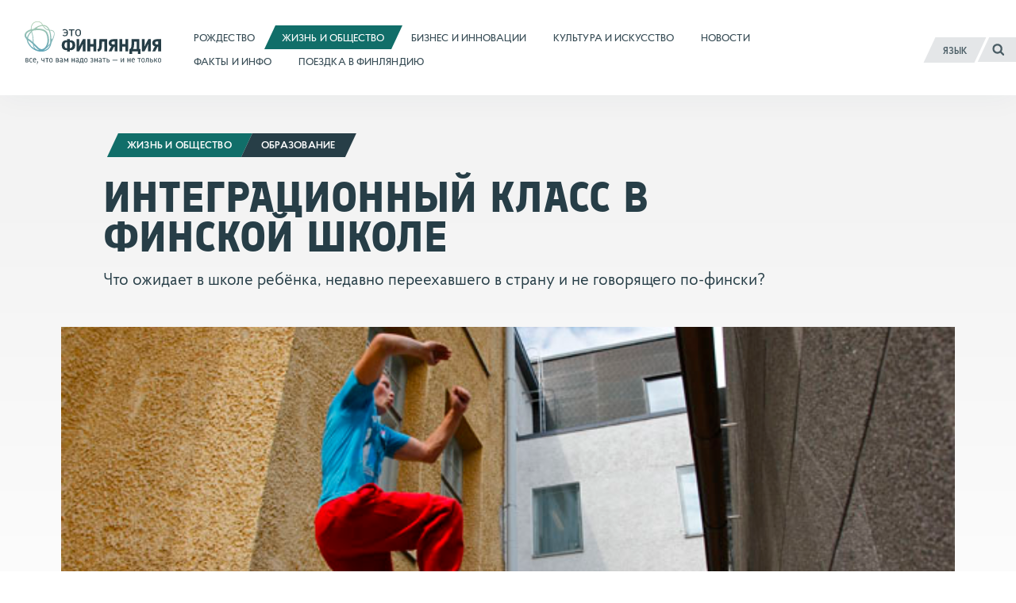

--- FILE ---
content_type: text/html; charset=UTF-8
request_url: https://finland.fi/ru/zhizn-i-obshhestvo/integratsionnyj-klass-v-finskoj-shkole/
body_size: 16597
content:
<!DOCTYPE html>
<!--[if (lte IE 8)&!(IEMobile)]><html lang="ru-RU" class="no-js lt-ie9"><![endif]-->
<!--[if gt IE 8]><!--><html lang="ru-RU" class="no-js"><!--<![endif]-->
<head>
  <meta charset="UTF-8">
  <meta name="viewport" content="width=device-width, initial-scale=1">
  <link rel="profile" href="http://gmpg.org/xfn/11">
  <script>
    if(navigator.platform.indexOf('Win') > -1){document.getElementsByTagName('html')[0].className+=' win'}if(navigator.userAgent.indexOf("MSIE") != -1){document.getElementsByTagName('html')[0].className+=' ie'}
    if(document.documentElement.lang=='ru-RU' || document.documentElement.lang=='zh-CN'){document.getElementsByTagName('html')[0].className+=' win'}
  </script>
  <link rel="shortcut icon" href="https://finland.fi/wp-content/themes/thisisfinland/favicon.ico"/>
    <!-- cookiebot script start -->
  <script id="Cookiebot" src="https://consent.cookiebot.com/uc.js"
          data-culture="ru"
          data-cbid="c101ed35-c9d9-4ec7-bb95-4887f06fa66b"
          data-blockingmode="auto" type="text/javascript"></script>
  <!-- cookiebot script end -->
  <meta name='robots' content='index, follow, max-image-preview:large, max-snippet:-1, max-video-preview:-1' />
	<style>img:is([sizes="auto" i], [sizes^="auto," i]) { contain-intrinsic-size: 3000px 1500px }</style>
	
	<!-- This site is optimized with the Yoast SEO plugin v26.7 - https://yoast.com/wordpress/plugins/seo/ -->
	<title>Интеграционный класс в финской школе - Это Финляндия</title>
	<link rel="canonical" href="https://finland.fi/ru/zhizn-i-obshhestvo/integratsionnyj-klass-v-finskoj-shkole/" />
	<meta property="og:locale" content="ru_RU" />
	<meta property="og:type" content="article" />
	<meta property="og:title" content="Интеграционный класс в финской школе - Это Финляндия" />
	<meta property="og:description" content="Что ожидает в школе ребёнка, недавно переехавшего в страну и не говорящего по-фински?" />
	<meta property="og:url" content="https://finland.fi/ru/zhizn-i-obshhestvo/integratsionnyj-klass-v-finskoj-shkole/" />
	<meta property="og:site_name" content="Это Финляндия" />
	<meta property="article:published_time" content="2015-06-10T10:00:00+00:00" />
	<meta property="article:modified_time" content="2015-08-24T13:20:53+00:00" />
	<meta property="og:image" content="https://finland.fi/wp-content/uploads/2015/06/640-px_emilia-kangasluomateam-finlandmg_3104_1067.jpg" />
	<meta property="og:image:width" content="640" />
	<meta property="og:image:height" content="287" />
	<meta property="og:image:type" content="image/jpeg" />
	<meta name="author" content="aucor" />
	<meta name="twitter:card" content="summary_large_image" />
	<script type="application/ld+json" class="yoast-schema-graph">{"@context":"https://schema.org","@graph":[{"@type":"Article","@id":"https://finland.fi/ru/zhizn-i-obshhestvo/integratsionnyj-klass-v-finskoj-shkole/#article","isPartOf":{"@id":"https://finland.fi/ru/zhizn-i-obshhestvo/integratsionnyj-klass-v-finskoj-shkole/"},"author":{"name":"aucor","@id":"https://finland.fi/ru/#/schema/person/6511c4cd58e39e2ae2005cd2cab0fa38"},"headline":"Интеграционный класс в финской школе","datePublished":"2015-06-10T10:00:00+00:00","dateModified":"2015-08-24T13:20:53+00:00","mainEntityOfPage":{"@id":"https://finland.fi/ru/zhizn-i-obshhestvo/integratsionnyj-klass-v-finskoj-shkole/"},"wordCount":624,"image":{"@id":"https://finland.fi/ru/zhizn-i-obshhestvo/integratsionnyj-klass-v-finskoj-shkole/#primaryimage"},"thumbnailUrl":"https://finland.fi/wp-content/uploads/2015/06/640-px_emilia-kangasluomateam-finlandmg_3104_1067.jpg","keywords":["образование","Семья","язык"],"articleSection":["Жизнь и общество"],"inLanguage":"ru-RU"},{"@type":"WebPage","@id":"https://finland.fi/ru/zhizn-i-obshhestvo/integratsionnyj-klass-v-finskoj-shkole/","url":"https://finland.fi/ru/zhizn-i-obshhestvo/integratsionnyj-klass-v-finskoj-shkole/","name":"Интеграционный класс в финской школе - Это Финляндия","isPartOf":{"@id":"https://finland.fi/ru/#website"},"primaryImageOfPage":{"@id":"https://finland.fi/ru/zhizn-i-obshhestvo/integratsionnyj-klass-v-finskoj-shkole/#primaryimage"},"image":{"@id":"https://finland.fi/ru/zhizn-i-obshhestvo/integratsionnyj-klass-v-finskoj-shkole/#primaryimage"},"thumbnailUrl":"https://finland.fi/wp-content/uploads/2015/06/640-px_emilia-kangasluomateam-finlandmg_3104_1067.jpg","datePublished":"2015-06-10T10:00:00+00:00","dateModified":"2015-08-24T13:20:53+00:00","breadcrumb":{"@id":"https://finland.fi/ru/zhizn-i-obshhestvo/integratsionnyj-klass-v-finskoj-shkole/#breadcrumb"},"inLanguage":"ru-RU","potentialAction":[{"@type":"ReadAction","target":["https://finland.fi/ru/zhizn-i-obshhestvo/integratsionnyj-klass-v-finskoj-shkole/"]}]},{"@type":"ImageObject","inLanguage":"ru-RU","@id":"https://finland.fi/ru/zhizn-i-obshhestvo/integratsionnyj-klass-v-finskoj-shkole/#primaryimage","url":"https://finland.fi/wp-content/uploads/2015/06/640-px_emilia-kangasluomateam-finlandmg_3104_1067.jpg","contentUrl":"https://finland.fi/wp-content/uploads/2015/06/640-px_emilia-kangasluomateam-finlandmg_3104_1067.jpg","width":640,"height":287,"caption":"Переезд в другую страну – прыжок в новое. В финских школах детям всячески помогают адаптироваться к новому месту жительства. Первым делом усиленно займутся языком страны – ведь без него никуда."},{"@type":"BreadcrumbList","@id":"https://finland.fi/ru/zhizn-i-obshhestvo/integratsionnyj-klass-v-finskoj-shkole/#breadcrumb","itemListElement":[{"@type":"ListItem","position":1,"name":"Home","item":"https://finland.fi/ru/"},{"@type":"ListItem","position":2,"name":"Интеграционный класс в финской школе"}]},{"@type":"WebSite","@id":"https://finland.fi/ru/#website","url":"https://finland.fi/ru/","name":"Это Финляндия","description":"все, что вам надо знать – и не только","potentialAction":[{"@type":"SearchAction","target":{"@type":"EntryPoint","urlTemplate":"https://finland.fi/ru/?s={search_term_string}"},"query-input":{"@type":"PropertyValueSpecification","valueRequired":true,"valueName":"search_term_string"}}],"inLanguage":"ru-RU"}]}</script>
	<!-- / Yoast SEO plugin. -->


<link rel='dns-prefetch' href='//cloud.webtype.com' />
		<!-- This site uses the Google Analytics by MonsterInsights plugin v9.11.1 - Using Analytics tracking - https://www.monsterinsights.com/ -->
		<!-- Note: MonsterInsights is not currently configured on this site. The site owner needs to authenticate with Google Analytics in the MonsterInsights settings panel. -->
					<!-- No tracking code set -->
				<!-- / Google Analytics by MonsterInsights -->
		<style id='safe-svg-svg-icon-style-inline-css' type='text/css'>
.safe-svg-cover{text-align:center}.safe-svg-cover .safe-svg-inside{display:inline-block;max-width:100%}.safe-svg-cover svg{fill:currentColor;height:100%;max-height:100%;max-width:100%;width:100%}

</style>
<link rel='stylesheet' id='thisisfinland_antennacss-css' href='//cloud.webtype.com/css/04b8eaaa-d1f6-465e-82d6-dd46321a5c73.css' type='text/css' media='all' />
<link rel='stylesheet' id='thisisfinland_webfonts_ru-css' href='https://finland.fi/wp-content/themes/thisisfinland/dist/styles/webfonts-ru.css?ver=48d06b3d3c2634b3b1f6a1b443d288b0' type='text/css' media='all' />
<link rel='stylesheet' id='thisisfinland_css-css' href='https://finland.fi/wp-content/themes/thisisfinland/dist/styles/main.css?ver=48d06b3d3c2634b3b1f6a1b443d288b0' type='text/css' media='all' />
<link rel='stylesheet' id='thisisfinland_slick-css' href='https://finland.fi/wp-content/themes/thisisfinland/dist/libraries/slick/slick.css?ver=48d06b3d3c2634b3b1f6a1b443d288b0' type='text/css' media='all' />
<link rel='stylesheet' id='thisisfinland_slick_theme-css' href='https://finland.fi/wp-content/themes/thisisfinland/dist/libraries/slick/slick-theme.css?ver=48d06b3d3c2634b3b1f6a1b443d288b0' type='text/css' media='all' />
<script src="https://finland.fi/wp-content/themes/thisisfinland/dist/scripts/modernizr.js" id="modernizr-js"></script>
<script src="https://finland.fi/wp-includes/js/jquery/jquery.min.js?ver=4dc7015f86f24cc834e0c712bbc8f4b2" id="jquery-core-js"></script>
<script src="https://finland.fi/wp-includes/js/jquery/jquery-migrate.min.js?ver=e193ba3e8e241320bfad7e18916ce4c5" id="jquery-migrate-js"></script>
<script src="https://finland.fi/wp-content/themes/thisisfinland/dist/libraries/slick/slick.min.js" id="slick-js"></script>
<link rel='shortlink' href='https://finland.fi/?p=21756' />
    <script>
    window.dataLayer = window.dataLayer || [];
    window.dataLayer.push({
        'valu_wpgtm_siteID': 1,
        'valu_wpgtm_mode' : 'production'
    });

        </script>

		<script
		data-cookieconsent="preferences, statistics, marketing"type="text/plain"	>
		(function(w,d,s,l,i){w[l]=w[l]||[];w[l].push({'gtm.start':
            new Date().getTime(),event:'gtm.js'});var f=d.getElementsByTagName(s)[0],
        j=d.createElement(s),dl=l!='dataLayer'?'&l='+l:'';j.async=true;j.src=
        'https://www.googletagmanager.com/gtm.js?id='+i+dl;f.parentNode.insertBefore(j,f);
    })(window,document,'script','dataLayer','GTM-T4WZBBV');
    </script>
	  <!-- Confirmit Digital Feedback Program -->
  <script type="text/plain" data-cookieconsent="marketing">(function(w,d,s,i){o=d.createElement('script'), m=d.getElementsByTagName('script')[0]; o.async=1; o.src=s; o.id=i; m.parentNode.insertBefore(o,m)})(window, document, 'https://digitalfeedback.euro.confirmit.com/api/digitalfeedback/loader?programKey=WHMwzO', 'cf-program-WHMwzO')</script>
  <!-- End Confirmit Digital Feedback Program -->
  <meta name="upkeep-monitor-uuid" content="09a9dffa-20a1-491b-a305-440499c510df" />
  <!--[if (gte IE 6)&(lte IE 8)]>
    <script type="text/javascript" src="https://cdnjs.cloudflare.com/ajax/libs/html5shiv/3.7.3/html5shiv-printshiv.js"></script>
  <![endif]-->
</head>
<body class="wp-singular post-template-default single single-post postid-21756 single-format-standard wp-theme-thisisfinland language-ru cat-945 header-light">
<div class="overlay js-lang-menu lang-menu">
  
  <div class="lang-menu__nav" role="dialog">
    <button class="lang-menu__close js-toggle-lang">
      <span class="screen-reader-text">Закрыть</span>
      <span class="close-x"></span>
    </button>
    <div class="lang-menu__nav__inner">
      <ul class="lang-menu__items">
        	<li class="lang-item lang-item-2 lang-item-en no-translation lang-item-first"><a lang="en-US" hreflang="en-US" href="https://finland.fi/">English</a></li>
	<li class="lang-item lang-item-5 lang-item-zh no-translation"><a lang="zh-CN" hreflang="zh-CN" href="https://finland.fi/zh/">中文</a></li>
	<li class="lang-item lang-item-9 lang-item-de no-translation"><a lang="de-DE" hreflang="de-DE" href="https://finland.fi/de/">Deutsch</a></li>
	<li class="lang-item lang-item-13 lang-item-es no-translation"><a lang="es-ES" hreflang="es-ES" href="https://finland.fi/es/">Español</a></li>
	<li class="lang-item lang-item-17 lang-item-fr no-translation"><a lang="fr-FR" hreflang="fr-FR" href="https://finland.fi/fr/">Français</a></li>
	<li class="lang-item lang-item-21 lang-item-pt no-translation"><a lang="pt-PT" hreflang="pt-PT" href="https://finland.fi/pt/">Português</a></li>
	<li class="lang-item lang-item-25 lang-item-ru current-lang"><a lang="ru-RU" hreflang="ru-RU" href="https://finland.fi/ru/zhizn-i-obshhestvo/integratsionnyj-klass-v-finskoj-shkole/" aria-current="true">Русский</a></li>
	<li class="lang-item lang-item-3779 lang-item-ar no-translation"><a lang="ar" hreflang="ar" href="https://finland.fi/ar/">العربية</a></li>
	<li class="lang-item lang-item-4639 lang-item-ja no-translation"><a lang="ja" hreflang="ja" href="https://finland.fi/ja/">日本語</a></li>
	<li class="lang-item lang-item-5553 lang-item-sme no-translation"><a lang="sme" hreflang="sme" href="https://finland.fi/sme/">Sámi</a></li>
      </ul>
    </div>
  </div>
  <div class="lang-menu__overlay" data-a11y-dialog-hide tabindex="-1"></div>


</div>
<div class="overlay js-mobile-menu mobile-menu">
  
<div class="mobile-menu__nav" role="dialog">
  <button class="mobile-menu__close js-toggle-menu">
    Закрыть  </button>
  <div class="mobile-menu__nav__inner">
    
<div class="widget-area widget-area-mobile-main" id="sidebar-mobile-main">
  <div class="widget-area-inner">
    <div id="thisisfinland_simplenav_primary_widget-3" class="widget-odd widget-first widget-1 widget widget_thisisfinland_simplenav_primary_widget">		<nav class="primary-menu simplenav-widget">
						<div class="menu-navigation-ru-container"><ul id="primary-menu" class="menu"><li id="menu-item-97826" class="menu-item menu-item-type-taxonomy menu-item-object-category menu-item-97826"><a href="https://finland.fi/ru/category/rozhdestvo/"><span>Рождество</span></a></li>
<li id="menu-item-20963" class="menu-item menu-item-type-taxonomy menu-item-object-category current-post-ancestor current-menu-parent current-post-parent menu-item-20963"><a href="https://finland.fi/ru/category/zhizn-i-obshhestvo/"><span>Жизнь и общество</span></a></li>
<li id="menu-item-20962" class="menu-item menu-item-type-taxonomy menu-item-object-category menu-item-20962"><a href="https://finland.fi/ru/category/biznes-i-innovatsii/"><span>Бизнес и инновации</span></a></li>
<li id="menu-item-20964" class="menu-item menu-item-type-taxonomy menu-item-object-category menu-item-20964"><a href="https://finland.fi/ru/category/kultura-i-iskusstvo/"><span>Культура и искусство</span></a></li>
<li id="menu-item-20961" class="menu-item menu-item-type-post_type menu-item-object-page menu-item-20961"><a href="https://finland.fi/ru/novosti/"><span>Новости</span></a></li>
<li id="menu-item-20966" class="menu-item menu-item-type-taxonomy menu-item-object-category menu-item-20966"><a href="https://finland.fi/ru/category/fakty-i-info/"><span>Факты и инфо</span></a></li>
<li id="menu-item-20965" class="menu-item menu-item-type-taxonomy menu-item-object-category menu-item-20965"><a href="https://finland.fi/ru/category/poezdka-v-finlyandiyu/"><span>Поездка в Финляндию</span></a></li>
</ul></div>		</nav>
		</div><div id="tag_cloud-3" class="widget-even widget-2 widget widget_tag_cloud"><p class="widget-title">Tags</p><div class="tagcloud"><a href="https://finland.fi/ru/tag/muzei/" class="tag-cloud-link tag-link-1008 tag-link-position-1" style="font-size: 9.3548387096774pt;" aria-label="Музеи (27 элементов)">Музеи</a>
<a href="https://finland.fi/ru/tag/semya/" class="tag-cloud-link tag-link-1290 tag-link-position-2" style="font-size: 10.559139784946pt;" aria-label="Семья (33 элемента)">Семья</a>
<a href="https://finland.fi/ru/tag/helsinki-ru/" class="tag-cloud-link tag-link-6856 tag-link-position-3" style="font-size: 10.258064516129pt;" aria-label="Хельсинки (31 элемент)">Хельсинки</a>
<a href="https://finland.fi/ru/tag/arktika/" class="tag-cloud-link tag-link-794 tag-link-position-4" style="font-size: 11.462365591398pt;" aria-label="арктика (38 элементов)">арктика</a>
<a href="https://finland.fi/ru/tag/arhitektura/" class="tag-cloud-link tag-link-1005 tag-link-position-5" style="font-size: 10.559139784946pt;" aria-label="архитектура (33 элемента)">архитектура</a>
<a href="https://finland.fi/ru/tag/biznes/" class="tag-cloud-link tag-link-534 tag-link-position-6" style="font-size: 16.58064516129pt;" aria-label="бизнес (85 элементов)">бизнес</a>
<a href="https://finland.fi/ru/tag/video-ru/" class="tag-cloud-link tag-link-1719 tag-link-position-7" style="font-size: 9.8064516129032pt;" aria-label="видео (29 элементов)">видео</a>
<a href="https://finland.fi/ru/tag/gorod/" class="tag-cloud-link tag-link-2856 tag-link-position-8" style="font-size: 9.3548387096774pt;" aria-label="город (27 элементов)">город</a>
<a href="https://finland.fi/ru/tag/dizajn/" class="tag-cloud-link tag-link-1917 tag-link-position-9" style="font-size: 13.569892473118pt;" aria-label="дизайн (53 элемента)">дизайн</a>
<a href="https://finland.fi/ru/tag/dosug-ru/" class="tag-cloud-link tag-link-2224 tag-link-position-10" style="font-size: 13.268817204301pt;" aria-label="досуг (50 элементов)">досуг</a>
<a href="https://finland.fi/ru/tag/eda/" class="tag-cloud-link tag-link-1188 tag-link-position-11" style="font-size: 13.870967741935pt;" aria-label="еда (55 элементов)">еда</a>
<a href="https://finland.fi/ru/tag/zhurnal-eto-finlyandiya/" class="tag-cloud-link tag-link-3767 tag-link-position-12" style="font-size: 16.129032258065pt;" aria-label="журнал «Это Финляндия» (79 элементов)">журнал «Это Финляндия»</a>
<a href="https://finland.fi/ru/tag/zdorove/" class="tag-cloud-link tag-link-2790 tag-link-position-13" style="font-size: 9.9569892473118pt;" aria-label="здоровье (30 элементов)">здоровье</a>
<a href="https://finland.fi/ru/tag/zozh/" class="tag-cloud-link tag-link-763 tag-link-position-14" style="font-size: 14.774193548387pt;" aria-label="зож (64 элемента)">зож</a>
<a href="https://finland.fi/ru/tag/izobrazitelnoe-iskusstvo/" class="tag-cloud-link tag-link-1998 tag-link-position-15" style="font-size: 12.967741935484pt;" aria-label="изобразительное искусство (48 элементов)">изобразительное искусство</a>
<a href="https://finland.fi/ru/tag/innovatsii/" class="tag-cloud-link tag-link-846 tag-link-position-16" style="font-size: 17.483870967742pt;" aria-label="инновации (96 элементов)">инновации</a>
<a href="https://finland.fi/ru/tag/iskusstvo/" class="tag-cloud-link tag-link-1358 tag-link-position-17" style="font-size: 17.784946236559pt;" aria-label="искусство (101 элемент)">искусство</a>
<a href="https://finland.fi/ru/tag/istoriya/" class="tag-cloud-link tag-link-1416 tag-link-position-18" style="font-size: 13.41935483871pt;" aria-label="история (51 элемент)">история</a>
<a href="https://finland.fi/ru/tag/kino/" class="tag-cloud-link tag-link-1976 tag-link-position-19" style="font-size: 10.258064516129pt;" aria-label="кино (31 элемент)">кино</a>
<a href="https://finland.fi/ru/tag/klimat/" class="tag-cloud-link tag-link-2057 tag-link-position-20" style="font-size: 11.311827956989pt;" aria-label="климат (37 элементов)">климат</a>
<a href="https://finland.fi/ru/tag/kultura/" class="tag-cloud-link tag-link-2029 tag-link-position-21" style="font-size: 17.182795698925pt;" aria-label="культура (92 элемента)">культура</a>
<a href="https://finland.fi/ru/tag/kuhnya/" class="tag-cloud-link tag-link-1316 tag-link-position-22" style="font-size: 15.075268817204pt;" aria-label="кухня (66 элементов)">кухня</a>
<a href="https://finland.fi/ru/tag/literature-ru/" class="tag-cloud-link tag-link-1239 tag-link-position-23" style="font-size: 11.763440860215pt;" aria-label="литература (40 элементов)">литература</a>
<a href="https://finland.fi/ru/tag/fashion-ru/" class="tag-cloud-link tag-link-1949 tag-link-position-24" style="font-size: 8pt;" aria-label="мода (22 элемента)">мода</a>
<a href="https://finland.fi/ru/tag/muzyka/" class="tag-cloud-link tag-link-1729 tag-link-position-25" style="font-size: 16.129032258065pt;" aria-label="музыка (78 элементов)">музыка</a>
<a href="https://finland.fi/ru/tag/nauka/" class="tag-cloud-link tag-link-809 tag-link-position-26" style="font-size: 12.365591397849pt;" aria-label="наука (44 элемента)">наука</a>
<a href="https://finland.fi/ru/tag/obrazovanie/" class="tag-cloud-link tag-link-1070 tag-link-position-27" style="font-size: 18.989247311828pt;" aria-label="образование (121 элемент)">образование</a>
<a href="https://finland.fi/ru/tag/obshhestvo/" class="tag-cloud-link tag-link-1067 tag-link-position-28" style="font-size: 22pt;" aria-label="общество (194 элемента)">общество</a>
<a href="https://finland.fi/ru/tag/okruzhayushhaya-sreda-i-priroda/" class="tag-cloud-link tag-link-653 tag-link-position-29" style="font-size: 18.838709677419pt;" aria-label="окружающая среда и природа (118 элементов)">окружающая среда и природа</a>
<a href="https://finland.fi/ru/tag/politika/" class="tag-cloud-link tag-link-1412 tag-link-position-30" style="font-size: 13.569892473118pt;" aria-label="политика (53 элемента)">политика</a>
<a href="https://finland.fi/ru/tag/predprinimateli/" class="tag-cloud-link tag-link-707 tag-link-position-31" style="font-size: 9.8064516129032pt;" aria-label="предприниматели (29 элементов)">предприниматели</a>
<a href="https://finland.fi/ru/tag/priroda/" class="tag-cloud-link tag-link-948 tag-link-position-32" style="font-size: 18.236559139785pt;" aria-label="природа (109 элементов)">природа</a>
<a href="https://finland.fi/ru/tag/puteshestviya/" class="tag-cloud-link tag-link-602 tag-link-position-33" style="font-size: 17.935483870968pt;" aria-label="путешествия (104 элемента)">путешествия</a>
<a href="https://finland.fi/ru/tag/rabota/" class="tag-cloud-link tag-link-495 tag-link-position-34" style="font-size: 10.258064516129pt;" aria-label="работа (31 элемент)">работа</a>
<a href="https://finland.fi/ru/tag/razvlecheniya/" class="tag-cloud-link tag-link-1048 tag-link-position-35" style="font-size: 14.623655913978pt;" aria-label="развлечения (62 элемента)">развлечения</a>
<a href="https://finland.fi/ru/tag/slajd-shou/" class="tag-cloud-link tag-link-1680 tag-link-position-36" style="font-size: 11.763440860215pt;" aria-label="слайд-шоу (40 элементов)">слайд-шоу</a>
<a href="https://finland.fi/ru/tag/sports-ru/" class="tag-cloud-link tag-link-605 tag-link-position-37" style="font-size: 15.52688172043pt;" aria-label="спорт (72 элемента)">спорт</a>
<a href="https://finland.fi/ru/tag/stil-zhizni/" class="tag-cloud-link tag-link-957 tag-link-position-38" style="font-size: 17.032258064516pt;" aria-label="стиль жизни (90 элементов)">стиль жизни</a>
<a href="https://finland.fi/ru/tag/tehnologii/" class="tag-cloud-link tag-link-736 tag-link-position-39" style="font-size: 16.129032258065pt;" aria-label="технологии (79 элементов)">технологии</a>
<a href="https://finland.fi/ru/tag/ustojchivoe-razvitie/" class="tag-cloud-link tag-link-684 tag-link-position-40" style="font-size: 12.516129032258pt;" aria-label="устойчивое развитие (45 элементов)">устойчивое развитие</a>
<a href="https://finland.fi/ru/tag/festivali/" class="tag-cloud-link tag-link-1683 tag-link-position-41" style="font-size: 12.967741935484pt;" aria-label="фестивали (48 элементов)">фестивали</a>
<a href="https://finland.fi/ru/tag/finlyandiya/" class="tag-cloud-link tag-link-711 tag-link-position-42" style="font-size: 16.881720430108pt;" aria-label="финляндия (88 элементов)">финляндия</a>
<a href="https://finland.fi/ru/tag/finskost/" class="tag-cloud-link tag-link-713 tag-link-position-43" style="font-size: 22pt;" aria-label="финскость (192 элемента)">финскость</a>
<a href="https://finland.fi/ru/tag/ekonomika/" class="tag-cloud-link tag-link-532 tag-link-position-44" style="font-size: 10.408602150538pt;" aria-label="экономика (32 элемента)">экономика</a>
<a href="https://finland.fi/ru/tag/yazyk/" class="tag-cloud-link tag-link-607 tag-link-position-45" style="font-size: 14.322580645161pt;" aria-label="язык (59 элементов)">язык</a></div>
</div><div id="thisisfinland_simplenav_pages_widget-2" class="widget-odd widget-last widget-3 widget widget_thisisfinland_simplenav_pages_widget">		<nav class="pages-menu simplenav-widget">
							<h3 class="widget-title">Pages</h3>
						<div class="menu-pages-ru-container"><ul id="pages-menu" class="menu"><li id="menu-item-26824" class="menu-item menu-item-type-post_type menu-item-object-page menu-item-26824"><a href="https://finland.fi/ru/faq-2/"><span>FAQ (часто задаваемые вопросы)</span></a></li>
<li id="menu-item-26825" class="menu-item menu-item-type-post_type menu-item-object-page menu-item-26825"><a href="https://finland.fi/ru/kontakty/"><span>Контакты</span></a></li>
<li id="menu-item-26828" class="menu-item menu-item-type-post_type menu-item-object-page menu-item-26828"><a href="https://finland.fi/ru/o-nas/"><span>О нас</span></a></li>
<li id="menu-item-77357" class="menu-item menu-item-type-post_type menu-item-object-page menu-item-77357"><a href="https://finland.fi/ru/zayavlenie-o-dostupnosti-tsifrovogo-kontenta/"><span>Заявление о доступности цифрового контента</span></a></li>
<li id="menu-item-97073" class="menu-item menu-item-type-post_type menu-item-object-page menu-item-97073"><a href="https://finland.fi/ru/uznajte-bolshe-o-kuki-fajlah-na-sajte-eto-finlyandiya/"><span>Узнайте больше о куки-файлах на сайте «Это Финляндия»</span></a></li>
</ul></div>		</nav>
		</div>  </div>
</div>
  </div>
</div>
<div class="mobile-menu__overlay" data-a11y-dialog-hide tabindex="-1"></div>
</div>
<div id="page" class="hfeed site js-page">
<a class="skip-to-content screen-reader-text" href="#content">Перейти к содержимому</a>
<div class="overlay-search"></div>
  <header id="masthead" class="site-header" role="banner">
    <div class="site-header-inner">
      <div class="site-branding">
        <span class="site-title">
          <a href="https://finland.fi/ru/" rel="home">
            <span class="screen-reader-text">
                            <span >Это Финляндия</span> – Домашняя страница            </span>
          </a>
        </span>
      </div> <!-- .site-branding -->
      
<div class="widget-area widget-area-header" id="sidebar-header">
  <div class="widget-area-inner">
    <div id="thisisfinland_simplenav_primary_widget-4" class="widget-odd widget-last widget-first widget-1 widget widget_thisisfinland_simplenav_primary_widget">		<nav class="primary-menu simplenav-widget">
						<div class="menu-navigation-ru-container"><ul id="primary-menu" class="menu"><li class="menu-item menu-item-type-taxonomy menu-item-object-category menu-item-97826"><a href="https://finland.fi/ru/category/rozhdestvo/"><span>Рождество</span></a></li>
<li class="menu-item menu-item-type-taxonomy menu-item-object-category current-post-ancestor current-menu-parent current-post-parent menu-item-20963"><a href="https://finland.fi/ru/category/zhizn-i-obshhestvo/"><span>Жизнь и общество</span></a></li>
<li class="menu-item menu-item-type-taxonomy menu-item-object-category menu-item-20962"><a href="https://finland.fi/ru/category/biznes-i-innovatsii/"><span>Бизнес и инновации</span></a></li>
<li class="menu-item menu-item-type-taxonomy menu-item-object-category menu-item-20964"><a href="https://finland.fi/ru/category/kultura-i-iskusstvo/"><span>Культура и искусство</span></a></li>
<li class="menu-item menu-item-type-post_type menu-item-object-page menu-item-20961"><a href="https://finland.fi/ru/novosti/"><span>Новости</span></a></li>
<li class="menu-item menu-item-type-taxonomy menu-item-object-category menu-item-20966"><a href="https://finland.fi/ru/category/fakty-i-info/"><span>Факты и инфо</span></a></li>
<li class="menu-item menu-item-type-taxonomy menu-item-object-category menu-item-20965"><a href="https://finland.fi/ru/category/poezdka-v-finlyandiyu/"><span>Поездка в Финляндию</span></a></li>
</ul></div>		</nav>
		</div>  </div>
</div>
      <div class="navigation-toggles">
        <div class="navigation-toggles-inner">
                    <button aria-label="Русский" aria-expanded="false" class="toggle-lang js-toggle-lang">
            <!-- <span class="screen-reader-text" lang="en-US">Language</span> -->
            <!-- <span class="language-string" aria-hidden="true" lang="en-US">Language</span> -->
            <span class="language-string">Язык</span>
            <!-- <span class="lang-string" aria-hidden="true" lang="en-US">Lang</span> -->
          </button>
          <a class="toggle-search" href="https://finland.fi/ru/?s"><span><span class="screen-reader-text">Поиск</span></span></a>
        </div>
      </div>
      <div class="mobile-navigation-toggles">
        <a class="toggle-search" href="https://finland.fi/ru/?s"><span><span class="screen-reader-text">Поиск</span></span></a>
        <button aria-expanded="false" class="toggle-lang js-toggle-lang">Язык</button>
        <button aria-expanded="false" class="toggle-menu js-toggle-menu">Меню</button>
      </div>
    </div>
    <div id="mobile-navigation" class="mobile-navigation">
            <span  class="site-description">все, что вам надо знать – и не только</span>
    </div> <!-- #mobile-navigation -->
  </header> <!-- #masthead -->
  <div id="content" class="site-content">
  <div class="content-curtain"></div>
  <main id="main" class="site-main" role="main">
    <article id="post-21756" class="content-article cat-945  post-21756 post type-post status-publish format-standard has-post-thumbnail hentry category-zhizn-i-obshhestvo tag-obrazovanie tag-semya tag-yazyk">
            <style>
        .header-overlay__sizer::before,
        .header-overlay__sizer:before {
          padding-bottom: 44.84375%;
        }
        .header-overlay {
          background-image: url('https://finland.fi/wp-content/uploads/2015/06/640-px_emilia-kangasluomateam-finlandmg_3104_1067.jpg');
        }
        @media
        only screen and (min-width: 1250px) ,
        only screen and (-webkit-min-device-pixel-ratio: 2)      and (min-width: 800px),
        only screen and (   min--moz-device-pixel-ratio: 2)      and (min-width: 800px),
        only screen and (     -o-min-device-pixel-ratio: 2/1)    and (min-width: 800px),
        only screen and (        min-device-pixel-ratio: 2)      and (min-width: 800px),
        only screen and (                min-resolution: 192dpi) and (min-width: 800px),
        only screen and (                min-resolution: 2dppx)  and (min-width: 800px) {
          .header-overlay {
            background-image: url('https://finland.fi/wp-content/uploads/2015/06/640-px_emilia-kangasluomateam-finlandmg_3104_1067.jpg');
          }
        }
      </style>
      <div class="entry-headlines entry-headlines--image">
        <div class="entry-meta topic-and-tag big">
          <a href="https://finland.fi/ru/category/zhizn-i-obshhestvo/" class="entry-category cat-link"><span>Жизнь и общество<span></a><a href="https://finland.fi/ru/tag/obrazovanie/" class="entry-category supertag-link"><span>образование</span></a>        </div><!-- .entry-meta -->
                <div class="entry-title-container">
                    <h1 class="entry-title entry-title--length-short">Интеграционный класс в финской школе</h1>        </div>
        <div class="entry-excerpt"><p>Что ожидает в школе ребёнка, недавно переехавшего в страну и не говорящего по-фински?</p>
</div>
      </div>
              <header class="entry-header header-overlay no-raster" style="background-position: % %;">
          <!-- <div class="entry-header-inner-wrap">
            <div class="entry-header-inner">
              <div class="entry-header-content">
              </div>
              <div class="entry-header-bottom-sizer"></div>
            </div>
          </div> -->
          <div class="header-overlay__sizer"></div>
        </header><!-- .entry-header -->
      

      <div id="site-content-wrap">
        <div class="featured-captions"><div class="featured-captions-inner"><p>Переезд в другую страну – прыжок в новое. В финских школах детям всячески помогают адаптироваться к новому месту жительства. Первым делом усиленно займутся языком страны – ведь без него никуда.</p><span>Фото: Эмилиа Кангаслуома / Team Finland</span></div></div>        <div class="site-content-inner">
          <div class="entry-inner-wrap">
            <div class="entry-inner">
              <div class="entry-content" id="entry-content">
                <div class="kuvitus5 kuvituskeskella topimage"></div>
<p class="ingress">Что ожидает в школе ребёнка, недавно переехавшего в страну и не говорящего по-фински? «Это Финляндия» узнала, посетив интеграционный класс, где дети усиленно изучают финский язык.</p>
<p>Детей школьного возраста, которые недавно переехали в Финляндию и не владеют финским или шведским языком, как правило, сначала определяют в специальные классы. Обучение в интеграционном классе (по-фински <em>valmistava luokka</em>, буквально — подготовительный класс), обычно длится один год и постепенно готовит ребёнка к общему обучению на языке страны.</p>
<p>Мы побывали в одном из таких интеграционных классов я в хельсинской школе <em>Pukinmäen </em><em>perus</em><em>koulu</em>. В классе восемь учеников в возрасте от 13 до 16 лет. Родом они из Вьетнама, Ганы, Индии, Китая, Непала, Таиланда и Эстонии.</p>
<h2 class="valiotsikko">Язык на первом месте</h2>
<div id="attachment_22044" class="wp-caption alignnone caption-large" ><img decoding="async" class="size-large wp-image-22044" src="https://finland.fi/wp-content/uploads/2015/06/supperi_um_460_207_985_1000px-700x378.jpg" alt="Во время обучения в интеграционном классе дети, помимо изучения языка, знакомятся с финской культурой." width="700" height="378" srcset="https://finland.fi/wp-content/uploads/2015/06/supperi_um_460_207_985_1000px-700x378.jpg 700w, https://finland.fi/wp-content/uploads/2015/06/supperi_um_460_207_985_1000px-350x189.jpg 350w, https://finland.fi/wp-content/uploads/2015/06/supperi_um_460_207_985_1000px-768x415.jpg 768w, https://finland.fi/wp-content/uploads/2015/06/supperi_um_460_207_985_1000px.jpg 1000w" sizes="(max-width: 700px) 100vw, 700px" /><p class="wp-caption-text">Во время обучения в интеграционном классе дети, помимо изучения языка, знакомятся с финской культурой.<span class="credits">Фото: Рийтта Суппери / Team Finland</span></p></div>
<div class="kuvitus2"></div>
<p>«Учиться в нашем классе весело. Если бы сразу нужно было отправиться в обычный класс, это было бы трудно. Голова устаёт, когда новый язык», — говорит ученица из Китая Ксахбан Салам.</p>
<p>Основное, чему обучаются дети в интеграционном классе, — это финский язык, но по мере возможности они изучают и остальные школьные предметы, часть в интеграционном классе, часть совместно с учениками обычных классов. То, с каких уроков начинается интеграция в общее обучение, определяется индивидуально.</p>
<p>Есть свои трудности. «Уровень знаний учеников очень разный. Некоторые не умеют читать и писать латинские буквы. Хорошо, когда есть какой-то общий язык» делится Хода Шаброкх, классный руководитель. Сама она родилась в Финляндии, а её родители родом из Ирана.</p>
<p>Ли Хоанг приехала из Вьетнама девять месяцев назад. В обычном классе она посещает уроки домоводства: «Там я научилась готовить несколько новых блюд: клубничный смузи, курицу с соусом». Ли показывает учебник по домоводству с рецептами. «Ещё на общих уроках можно пообщаться с новыми ребятами, там я познакомилась со своей русской подругой».</p>
<h2 class="valiotsikko">Разные стороны финской жизни</h2>
<div id="attachment_22045" class="wp-caption alignnone caption-large" ><img decoding="async" class="size-large wp-image-22045" src="https://finland.fi/wp-content/uploads/2015/06/en_kirjapuu_testi1000px-700x378.jpg" alt="Основное, чему обучаются дети в интеграционном классе, — это финский язык. Kirjapuu значит книжное дерево." width="700" height="378" srcset="https://finland.fi/wp-content/uploads/2015/06/en_kirjapuu_testi1000px-700x378.jpg 700w, https://finland.fi/wp-content/uploads/2015/06/en_kirjapuu_testi1000px-350x189.jpg 350w, https://finland.fi/wp-content/uploads/2015/06/en_kirjapuu_testi1000px-768x415.jpg 768w, https://finland.fi/wp-content/uploads/2015/06/en_kirjapuu_testi1000px.jpg 1000w" sizes="(max-width: 700px) 100vw, 700px" /><p class="wp-caption-text">Основное, чему обучаются дети в интеграционном классе, — это финский язык. Kirjapuu значит книжное дерево.<span class="credits">Фото: Екатерина Нилова</span></p></div>
<div class="kuvitus2"></div>
<p>«Во время обучения в интеграционном классе дети знакомятся с финской культурой. Например, мы устраивали экскурсию на завод Fazer, а также походы в кино, на концерты, в музеи, а недавно побывали на ферме с животными», — рассказывает помощник учителя Ирина Николаева. Она сама несколько лет назад переехала в Финляндию из Петрозаводска.</p>
<p>В интеграционных классах приветствуется, когда дети рассказывают одноклассникам и о своей родной культуре. В день нашего визита в классе устроили «день еды»: каждый из учеников принёс из дома блюдо своей национальной кухни, чтобы угостить других.</p>
<p>В основном эти блюда дети приготовили самостоятельно. Блюда оказались вкусными, необычными и совсем не простыми, например, вьетнамский паровой пирог, который принесла Ли Хоанг, нужно было варить 12 часов.</p>
<p>О финской кухне дети говорят, что им, в целом, нравится, а вот финские лакричные конфеты вызвали спор. Райну Тику из Эстонии они нравятся, а вот вьетнамка Ли Хоанг считает: «Лакрица – это очень, очень невкусно».</p>
<h2 class="valiotsikko">Интеграция с помощью новых увлечений</h2>
<div id="attachment_22046" class="wp-caption alignnone caption-large" ><img loading="lazy" decoding="async" class="size-large wp-image-22046" src="https://finland.fi/wp-content/uploads/2015/06/en_3_testi1000px-700x378.jpg" alt="На фото (слева направо): Хода Шаброкх (классный руководитель), Ксахбан Салам из Китая, Ирина Николаева (помощник учителя), Райн Тику из Эстонии, Ли Хоанг из Вьетнама, Найма Новнин из Индии, Джанис Мтиамоа из Ганы." width="700" height="378" srcset="https://finland.fi/wp-content/uploads/2015/06/en_3_testi1000px-700x378.jpg 700w, https://finland.fi/wp-content/uploads/2015/06/en_3_testi1000px-350x189.jpg 350w, https://finland.fi/wp-content/uploads/2015/06/en_3_testi1000px-768x415.jpg 768w, https://finland.fi/wp-content/uploads/2015/06/en_3_testi1000px.jpg 1000w" sizes="auto, (max-width: 700px) 100vw, 700px" /><p class="wp-caption-text">На фото (слева направо): Хода Шаброкх (классный руководитель), Ксахбан Салам из Китая, Ирина Николаева (помощник учителя), Райн Тику из Эстонии, Ли Хоанг из Вьетнама, Найма Новнин из Индии, Джанис Мтиамоа из Ганы.<span class="credits">Фото: Екатерина Нилова</span></p></div>
<div class="kuvitus2"></div>
<p>Многие ученики в классе принимают участие в проекте для молодых переселенцев <em>Matkalla</em> («по пути»), который финансируется Ассоциацией игровых автоматов RAY. В рамках проекта молодые люди могут попробовать себя в новых увлечениях: пении, фотографии и других.</p>
<p>Найма Новнин из Индии также надеется, что проект посодействует ей в поиске первой работы на лето. Она уже составила резюме на финском, в котором рассказала о своих навыках и интересах. Найма в Финляндии уже почти год и неплохо говорит по-фински.</p>
<p>«Хорошо, что в течение первого года у школьников появляются увлечения помимо школы, это помогает им интегрироваться в финскую среду» – считает классный руководитель Хода Шаброкх.</p>
<p class="writer">Текст: Екатерина Нилова, май 2015 г.</p>
                                              </div><!-- .entry-content -->

              <footer class="entry-footer">
                <div class="tags-links entry-tags"><h3 class="screen-reader-text">Тэги</h3> <span><a href="https://finland.fi/ru/tag/obrazovanie/" rel="tag">образование</a><a href="https://finland.fi/ru/tag/semya/" rel="tag">Семья</a><a href="https://finland.fi/ru/tag/yazyk/" rel="tag">язык</a></span> </div>  <div class="share-buttons" data-href="https://finland.fi/ru/zhizn-i-obshhestvo/integratsionnyj-klass-v-finskoj-shkole/">
    <a href="https://www.facebook.com/sharer/sharer.php?u=https://finland.fi/ru/zhizn-i-obshhestvo/integratsionnyj-klass-v-finskoj-shkole/" target="_blank" class="share-button share-facebook">
      <span class="icon-facebook"></span>
              <span class="screen-reader-text">Нажмите, чтобы поделиться в Facebook</span>
          </a>
    <a href="http://twitter.com/share?text=Интеграционный класс в финской школе&url=https://finland.fi/ru/zhizn-i-obshhestvo/integratsionnyj-klass-v-finskoj-shkole/" target="_blank" class="share-button share-twitter">
      <span class="icon-twitter"></span>
              <span class="screen-reader-text">Нажмите, чтобы поделиться в Twitter</span>
          </a>
    <a href="https://api.whatsapp.com/send?text=Интеграционный класс в финской школе%20-%20https://finland.fi/ru/zhizn-i-obshhestvo/integratsionnyj-klass-v-finskoj-shkole/" target="_blank" class="share-button share-whatsapp">
      <span class="icon-whatsapp"></span>
              <span class="screen-reader-text">Нажмите, чтобы поделиться в Whatsapp</span>
          </a>
              <a href="https://vk.com/share.php?url=https://finland.fi/ru/zhizn-i-obshhestvo/integratsionnyj-klass-v-finskoj-shkole/" target="_blank" class="share-button share-vk">
        <span class="icon-vk"></span>
                  <span class="screen-reader-text">Нажмите, чтобы поделиться в VK</span>
              </a>
      <a href="https://t.me/share/url?url=https://finland.fi/ru/zhizn-i-obshhestvo/integratsionnyj-klass-v-finskoj-shkole/" target="_blank" class="share-button share-telegram">
        <span class="icon-telegram"></span>
                  <span class="screen-reader-text">Нажмите, чтобы поделиться в Telegram</span>
              </a>
          </div>
                </footer><!-- .entry-footer -->

                                                                                                                                                                                                                                                    
              
              
                            <section class="entry-links" role="complementary">
                <h3 class="subsection-title">Ссылки</h3>
                <ul>
                                  <li>
                    <a href="http://http://www.infopankki.fi/ru/living-in-finland/education/child-education/comprehensive-education" target="_blank">О подготовительном обучении</a>
                  </li>
                                </ul>
              </section>
              
              
    <section class="relevanssi-related-posts">
        <h3 class="subsection-title">Похожие статьи</h3>
        <div class="posts-grid posts-grid-narrow">
            
<article id="post-109431" class="teaser-article cat-1914 post-109431 post type-post status-publish format-standard has-post-thumbnail hentry category-kultura-i-iskusstvo tag-dizajn tag-kino tag-kultura tag-literature-ru">
    <a class="teaser-article__link" href="https://finland.fi/ru/kultura-i-iskusstvo/finskaya-aktrisa-alma-pyoyusti-empatiya-pytlivost-uma-i-dialog-mezhdu-lyudmi-vselyayut-nadezhdu-na-luchshee/" rel="bookmark"><span class="screen-reader-text">Финская актриса Альма Пёюсти: эмпатия, пытливость ума и диалог между людьми вселяют надежду на лучшее</span></a>
  <div class="teaser-article__inner">
    <header class="entry-header">
            <div class="teaser-thumb" aria-hidden="true">
        <span class="teaser-stripe"></span>
        <span class="teaser-readmore-wrap">
        </span>
        <div class="teaser-thumb-inner">
          <img width="330" height="330" src="https://finland.fi/wp-content/uploads/2025/07/04-tif-poysti-1-by-mikael-niemi_web-330x330.jpg" class="attachment-featured_thumbnail size-featured_thumbnail wp-post-image" alt="Женщина, откинувшись на кресле с принтом в красно-белую полоску, задумчиво смотрит в камеру." decoding="async" loading="lazy" srcset="https://finland.fi/wp-content/uploads/2025/07/04-tif-poysti-1-by-mikael-niemi_web-330x330.jpg 330w, https://finland.fi/wp-content/uploads/2025/07/04-tif-poysti-1-by-mikael-niemi_web-155x155.jpg 155w, https://finland.fi/wp-content/uploads/2025/07/04-tif-poysti-1-by-mikael-niemi_web-660x660.jpg 660w" sizes="auto, (max-width: 330px) 100vw, 330px" />        </div>
      </div>
        
    </header><!-- .entry-header -->

    <div class="entry-content">
      <div class="entry-meta topic-and-tag">
        <a href="https://finland.fi/ru/category/kultura-i-iskusstvo/" class="entry-category cat-link"><span>Культура и искусство<span></a><a href="https://finland.fi/ru/tag/kino/" class="entry-category supertag-link"><span>кино</span></a>      </div><!-- .entry-meta -->
      <h2 class="entry-title">Финская актриса Альма Пёюсти: эмпатия, пытливость ума и диалог между людьми вселяют надежду на лучшее</h2>      <div class="excerpt-link">
              <p>Для удостоенной наградами актрисы Алмы Пёюсти культура — это сила, с которой нужно считаться. По ее мнению, в нашем поляризованном мире культура помогает людям понимать друг друга как минимум четырьмя способами. </p>
            </div>
      <footer class="entry-footer">
      <div class="tags-links"><span class="tags-label">Тэги</span><span class="tags-list"> <a href="https://finland.fi/ru/tag/dizajn/" rel="tag">дизайн</a><a href="https://finland.fi/ru/tag/kino/" rel="tag">кино</a><a href="https://finland.fi/ru/tag/kultura/" rel="tag">культура</a><a href="https://finland.fi/ru/tag/literature-ru/" rel="tag">литература</a></span></div>    </footer><!-- .entry-footer -->
    </div><!-- .entry-content -->
  </div> <!-- .teaser-article__inner -->
</article><!-- #post-## -->

<article id="post-114415" class="teaser-article cat-1767 post-114415 post type-post status-publish format-standard has-post-thumbnail hentry category-rozhdestvo tag-dizajn tag-fashion-ru tag-sovremennoe-rozhdestvo tag-stil-zhizni tag-finskost">
    <a class="teaser-article__link" href="https://finland.fi/ru/rozhdestvo/chto-podarit-na-rozhdestvo-idei-podarkov-ot-finskih-brendov-na-lyuboj-vkus/" rel="bookmark"><span class="screen-reader-text">Что подарить на Рождество? Идеи подарков от финских брендов на любой вкус</span></a>
  <div class="teaser-article__inner">
    <header class="entry-header">
            <div class="teaser-thumb" aria-hidden="true">
        <span class="teaser-stripe"></span>
        <span class="teaser-readmore-wrap">
        </span>
        <div class="teaser-thumb-inner">
          <img width="330" height="330" src="https://finland.fi/wp-content/uploads/2025/11/aloituskuva-330x330.jpg" class="attachment-featured_thumbnail size-featured_thumbnail wp-post-image" alt="Три расположенные в ряд фото с изображением подарочных изделий: на первом – банный халат, на втором – празднично сервированный стол с тарелками, стаканами и свечой, на третьем – два человека в теплых куртках." decoding="async" loading="lazy" srcset="https://finland.fi/wp-content/uploads/2025/11/aloituskuva-330x330.jpg 330w, https://finland.fi/wp-content/uploads/2025/11/aloituskuva-155x155.jpg 155w, https://finland.fi/wp-content/uploads/2025/11/aloituskuva-660x660.jpg 660w" sizes="auto, (max-width: 330px) 100vw, 330px" />        </div>
      </div>
        
    </header><!-- .entry-header -->

    <div class="entry-content">
      <div class="entry-meta topic-and-tag">
        <a href="https://finland.fi/ru/category/rozhdestvo/" class="entry-category cat-link"><span>Рождество<span></a><a href="https://finland.fi/ru/tag/sovremennoe-rozhdestvo/" class="entry-category supertag-link"><span>современное рождество</span></a>      </div><!-- .entry-meta -->
      <h2 class="entry-title">Что подарить на Рождество? Идеи подарков от финских брендов на любой вкус</h2>      <div class="excerpt-link">
              <p>В нашем путеводителе по рождественским подаркам собраны качественные изделия финских брендов, созданные для того, чтобы радовать и приносить пользу каждый день.</p>
            </div>
      <footer class="entry-footer">
      <div class="tags-links"><span class="tags-label">Тэги</span><span class="tags-list"> <a href="https://finland.fi/ru/tag/dizajn/" rel="tag">дизайн</a><a href="https://finland.fi/ru/tag/fashion-ru/" rel="tag">мода</a><a href="https://finland.fi/ru/tag/sovremennoe-rozhdestvo/" rel="tag">современное рождество</a><a href="https://finland.fi/ru/tag/stil-zhizni/" rel="tag">стиль жизни</a><a href="https://finland.fi/ru/tag/finskost/" rel="tag">финскость</a></span></div>    </footer><!-- .entry-footer -->
    </div><!-- .entry-content -->
  </div> <!-- .teaser-article__inner -->
</article><!-- #post-## -->

<article id="post-113836" class="teaser-article cat-945 post-113836 post type-post status-publish format-standard has-post-thumbnail hentry category-zhizn-i-obshhestvo tag-zdorove tag-zozh tag-obshhestvo tag-finskost">
    <a class="teaser-article__link" href="https://finland.fi/ru/zhizn-i-obshhestvo/klyuch-k-finskomu-schastyu-em-talkoohenki-em-duh-edinstva-i-vzaimopomoshhi/" rel="bookmark"><span class="screen-reader-text">Ключ к финскому счастью – <em>talkoohenki</em>, дух единства и взаимопомощи</span></a>
  <div class="teaser-article__inner">
    <header class="entry-header">
            <div class="teaser-thumb" aria-hidden="true">
        <span class="teaser-stripe"></span>
        <span class="teaser-readmore-wrap">
        </span>
        <div class="teaser-thumb-inner">
          <img width="330" height="330" src="https://finland.fi/wp-content/uploads/2025/10/paakuva-330x330.jpg" class="attachment-featured_thumbnail size-featured_thumbnail wp-post-image" alt="Мужчина сидит в кресле возле стойки с медицинским оборудованием, а женщина закатывает ему рукав, подготавливая его к сдаче крови." decoding="async" loading="lazy" srcset="https://finland.fi/wp-content/uploads/2025/10/paakuva-330x330.jpg 330w, https://finland.fi/wp-content/uploads/2025/10/paakuva-155x155.jpg 155w, https://finland.fi/wp-content/uploads/2025/10/paakuva-660x660.jpg 660w" sizes="auto, (max-width: 330px) 100vw, 330px" />        </div>
      </div>
        
    </header><!-- .entry-header -->

    <div class="entry-content">
      <div class="entry-meta topic-and-tag">
        <a href="https://finland.fi/ru/category/zhizn-i-obshhestvo/" class="entry-category cat-link"><span>Жизнь и общество<span></a><a href="https://finland.fi/ru/tag/obshhestvo/" class="entry-category supertag-link"><span>общество</span></a>      </div><!-- .entry-meta -->
      <h2 class="entry-title">Ключ к финскому счастью – <em>talkoohenki</em>, дух единства и взаимопомощи</h2>      <div class="excerpt-link">
              <p>Финское слово talkoohenki передает особую атмосферу коллективного духа и глубокого единства, которая проявляется в готовности приходить на помощь, действовать сообща и поддерживать друг друга. Эта неповторимую атмосферу можно ощутить, например, в пунктах сдачи крови, и, как демонстрирует наше видео, она может быть одной из составляющих формулы финского счастья.</p>
            </div>
      <footer class="entry-footer">
      <div class="tags-links"><span class="tags-label">Тэги</span><span class="tags-list"> <a href="https://finland.fi/ru/tag/zdorove/" rel="tag">здоровье</a><a href="https://finland.fi/ru/tag/zozh/" rel="tag">зож</a><a href="https://finland.fi/ru/tag/obshhestvo/" rel="tag">общество</a><a href="https://finland.fi/ru/tag/finskost/" rel="tag">финскость</a></span></div>    </footer><!-- .entry-footer -->
    </div><!-- .entry-content -->
  </div> <!-- .teaser-article__inner -->
</article><!-- #post-## -->

<article id="post-106091" class="teaser-article cat-945 post-106091 post type-post status-publish format-standard has-post-thumbnail hentry category-zhizn-i-obshhestvo tag-obshhestvo tag-politika">
    <a class="teaser-article__link" href="https://finland.fi/ru/zhizn-i-obshhestvo/vremya-vyborov-v-finlyandii-inostrannye-grazhdane-golosuyut-na-regionalnyh-i-munitsipalnyh-vyborah/" rel="bookmark"><span class="screen-reader-text">Время выборов: в Финляндии иностранные граждане голосуют на региональных  и муниципальных выборах</span></a>
  <div class="teaser-article__inner">
    <header class="entry-header">
            <div class="teaser-thumb" aria-hidden="true">
        <span class="teaser-stripe"></span>
        <span class="teaser-readmore-wrap">
        </span>
        <div class="teaser-thumb-inner">
          <img width="330" height="330" src="https://finland.fi/wp-content/uploads/2025/04/img_5039b-330x330.jpg" class="attachment-featured_thumbnail size-featured_thumbnail wp-post-image" alt="Люди смотрят на плакаты в металлических рамках, размещенные вдоль тротуара перед величественным зданием с высокими окнами." decoding="async" loading="lazy" srcset="https://finland.fi/wp-content/uploads/2025/04/img_5039b-330x330.jpg 330w, https://finland.fi/wp-content/uploads/2025/04/img_5039b-155x155.jpg 155w, https://finland.fi/wp-content/uploads/2025/04/img_5039b-660x660.jpg 660w" sizes="auto, (max-width: 330px) 100vw, 330px" />        </div>
      </div>
        
    </header><!-- .entry-header -->

    <div class="entry-content">
      <div class="entry-meta topic-and-tag">
        <a href="https://finland.fi/ru/category/zhizn-i-obshhestvo/" class="entry-category cat-link"><span>Жизнь и общество<span></a><a href="https://finland.fi/ru/tag/politika/" class="entry-category supertag-link"><span>политика</span></a>      </div><!-- .entry-meta -->
      <h2 class="entry-title">Время выборов: в Финляндии иностранные граждане голосуют на региональных  и муниципальных выборах</h2>      <div class="excerpt-link">
              <p>В Финляндии общенациональные выборы того или иного уровня – президентские, парламентские, региональные и другие – проводятся не реже одного раза в два года, а иногда бывает и так, что уже на следующий год после тех или иных выборов наступает срок проведения следующих. Иностранные граждане, проживающие в стране, могут голосовать и баллотироваться на региональных и муниципальных выборах. Мы побеседовали с некоторыми из них.</p>
            </div>
      <footer class="entry-footer">
      <div class="tags-links"><span class="tags-label">Тэги</span><span class="tags-list"> <a href="https://finland.fi/ru/tag/obshhestvo/" rel="tag">общество</a><a href="https://finland.fi/ru/tag/politika/" rel="tag">политика</a></span></div>    </footer><!-- .entry-footer -->
    </div><!-- .entry-content -->
  </div> <!-- .teaser-article__inner -->
</article><!-- #post-## -->
        <div class="gutter-sizer"></div>
        </div>
    </section>

            </div>
          </div>
        </div>
      </div>
    </article><!-- #post-## -->

  </main><!-- #main -->



      </div><!-- #content -->
    <footer id="colophon" class="site-footer" role="contentinfo">
    <div class="footer-inner">
      
<div class="widget-area widget-area-footer">
  <div class="widget-area-inner">
    <div id="black-studio-tinymce-2" class="widget-odd widget-first widget-1 widget-disclaimer widget widget_black_studio_tinymce"><div class="textwidget"></div></div><div id="black-studio-tinymce-3" class="widget-even widget-2 widget-suomifinland widget widget_black_studio_tinymce"><div class="textwidget"></div></div><div id="thisisfinland_simplenav_pages_widget-3" class="widget-odd widget-3 widget widget_thisisfinland_simplenav_pages_widget">		<nav class="pages-menu simplenav-widget">
							<h3 class="widget-title"></h3>
						<div class="menu-pages-ru-container"><ul id="pages-menu" class="menu"><li class="menu-item menu-item-type-post_type menu-item-object-page menu-item-26824"><a href="https://finland.fi/ru/faq-2/"><span>FAQ (часто задаваемые вопросы)</span></a></li>
<li class="menu-item menu-item-type-post_type menu-item-object-page menu-item-26825"><a href="https://finland.fi/ru/kontakty/"><span>Контакты</span></a></li>
<li class="menu-item menu-item-type-post_type menu-item-object-page menu-item-26828"><a href="https://finland.fi/ru/o-nas/"><span>О нас</span></a></li>
<li class="menu-item menu-item-type-post_type menu-item-object-page menu-item-77357"><a href="https://finland.fi/ru/zayavlenie-o-dostupnosti-tsifrovogo-kontenta/"><span>Заявление о доступности цифрового контента</span></a></li>
<li class="menu-item menu-item-type-post_type menu-item-object-page menu-item-97073"><a href="https://finland.fi/ru/uznajte-bolshe-o-kuki-fajlah-na-sajte-eto-finlyandiya/"><span>Узнайте больше о куки-файлах на сайте «Это Финляндия»</span></a></li>
</ul></div>		</nav>
		</div><div id="thisisfinland_simplenav_social_widget-5" class="widget-even widget-last widget-4 widget widget_thisisfinland_simplenav_social_widget">		<nav class="social-menu simplenav-widget">
							<h3 class="widget-title">«Это Финляндия» в соцсетях</h3>
						<div class="menu-social-ru-container"><ul id="social-menu" class="menu"><li id="menu-item-2183" class="menu-facebook menu-item menu-item-type-custom menu-item-object-custom menu-item-2183"><a target="_blank" href="http://www.facebook.com/eto.finland?ref=hl"><span>Facebook</span></a></li>
<li id="menu-item-2184" class="menu-twitter menu-item menu-item-type-custom menu-item-object-custom menu-item-2184"><a target="_blank" href="https://twitter.com/etofinlandia"><span>Twitter</span></a></li>
<li id="menu-item-2185" class="menu-vk menu-item menu-item-type-custom menu-item-object-custom menu-item-2185"><a target="_blank" href="http://vk.com/etofinlandia"><span>VK</span></a></li>
<li id="menu-item-29025" class="menu-instagram menu-item menu-item-type-custom menu-item-object-custom menu-item-29025"><a target="_blank" href="https://www.instagram.com/thisisfinlandofficial/"><span>Instagram</span></a></li>
<li id="menu-item-89653" class="menu-telegram menu-item menu-item-type-custom menu-item-object-custom menu-item-89653"><a target="_blank" href="https://t.me/etofinlandia"><span>Telegram</span></a></li>
</ul></div>		</nav>
		</div>  </div>
</div>
      <p class="copyright">
        <span>Опубликован Советом по продвижению Финляндии за рубежом</span>
        <span>Создан Департаментом коммуникаций Министерства иностранных дел © 1995 - 2026</span>
      </p>
      </div>
  </footer><!-- #colophon -->
</div><!-- #page -->


<script type="speculationrules">
{"prefetch":[{"source":"document","where":{"and":[{"href_matches":"\/*"},{"not":{"href_matches":["\/wp-*.php","\/wp-admin\/*","\/wp-content\/uploads\/*","\/wp-content\/*","\/wp-content\/plugins\/*","\/wp-content\/themes\/thisisfinland\/*","\/*\\?(.+)"]}},{"not":{"selector_matches":"a[rel~=\"nofollow\"]"}},{"not":{"selector_matches":".no-prefetch, .no-prefetch a"}}]},"eagerness":"conservative"}]}
</script>
	<style>
		.wp-block-image img:not([style*='object-fit']) {
			height: auto !important;
		}
	</style>
		<script>
		console.log( "vlu production'server'B" );
	</script>
	<script src="https://finland.fi/wp-content/themes/thisisfinland/dist/scripts/polyfills.js" id="polyfills-js"></script>
<script src="https://finland.fi/wp-content/themes/thisisfinland/dist/scripts/enquire.js" id="enquire-js"></script>
<script src="https://finland.fi/wp-content/themes/thisisfinland/dist/scripts/headroom.js" id="headroom-js"></script>
<script src="https://finland.fi/wp-includes/js/imagesloaded.min.js?ver=c642170f3aa2eb02715c557290aa88d8" id="imagesloaded-js"></script>
<script src="https://finland.fi/wp-includes/js/masonry.min.js?ver=54d077a712022a0f3b78f2b4a12fb42c" id="masonry-js"></script>
<script src="https://finland.fi/wp-content/themes/thisisfinland/dist/scripts/swiper.js" id="swiper-js"></script>
<script src="https://finland.fi/wp-content/themes/thisisfinland/dist/scripts/fitvids.js" id="fitvids-js"></script>
<script src="https://finland.fi/wp-content/themes/thisisfinland/dist/scripts/jquery.infinitescroll.js" id="infinitescroll-js"></script>
<script src="https://finland.fi/wp-content/themes/thisisfinland/dist/scripts/jquery.dotdotdot.js" id="dotdotdot-js"></script>
<script src="https://finland.fi/wp-content/themes/thisisfinland/dist/scripts/fontfaceobserver.js" id="fontfaceobserver-js"></script>
<script src="https://finland.fi/wp-content/themes/thisisfinland/dist/scripts/main.js?ver=48d06b3d3c2634b3b1f6a1b443d288b0" id="thisisfinland_js-js"></script>
<script id="thisisfinland_js-js-after">
/* <![CDATA[ */
	      (function($) {
		      	$(document).ready(function() {
			      	var news_url = '/ru/novosti';
			      	var language = 'ru';
              var container = jQuery('.news-list');

              if (container.length) {

                $.ajax({
                    type: "GET",
                    url: document.location.protocol + '//' + document.location.hostname + '/wp-content/plugins/thisisfinland/inc/rss/rss.php?lang=' + language,
                    dataType: 'xml',
                    error: function(jqXHR,textStatus, errorThrown ){
                      //console.log(errorThrown);
                    },
                    success: function(xml){
                      var $xml = $(xml);
                      var $items = $xml.find( "item" );


                      var limit = ($items.length > 4) ? 4 : $items.length;


                      for (var i = 0; i < limit; i++) {

                        // variables
                        var entry = $items[i];
                        var $entry = $(entry);

						var linkText = entry.innerHTML;
						var pattern = /(?<=link>).*?(?=\?origin)/i;
						var linkUrl = linkText.match(pattern)[0];

						var guid = linkUrl.replace("https://yle.fi/a/", "");

                        var link = document.createElement('a');
                        var listItem = document.createElement('li');
                        var timeWrap = document.createElement('div');
                        var yearWrap = document.createElement('span');

                        var pubDate = new Date($entry.find('pubDate').text());

                        var dateString = ('0' + pubDate.getDate()).slice(-2) + '/' + ('0' + (pubDate.getMonth()+1)).slice(-2);

                        // item
                        yearWrap.appendChild(document.createTextNode(pubDate.getFullYear()));
                        timeWrap.appendChild(document.createTextNode(dateString));
                        timeWrap.appendChild(yearWrap);
                        link.appendChild(document.createTextNode($entry.find('title').text()));
                        link.setAttribute('href', news_url + '#news-' + guid);
                                                listItem.appendChild(timeWrap);
                        listItem.appendChild(link);

                        // container
                        container.append(listItem);
                      }
                      if(jQuery('.posts-grid').length && jQuery('.posts-grid').data('masonry')) {
                        jQuery('.posts-grid').masonry('layout');
                      }
                    }
                });

              }
		       });
	      })(jQuery);

		
/* ]]> */
</script>

<!-- Piwik -->
<script type="text/javascript">
	var _paq = _paq || [];

		_paq.push(["setCustomVariable", 1, "Category", "Жизнь и общество", "page"]);
	_paq.push(["setCustomVariable", 2, "DCType", "post", "page"]);
	_paq.push(["setCustomVariable", 3, "Language", "ru", "page"]);
	_paq.push(["setCustomVariable", 4, "Supertag", "образование", "page"]);

  _paq.push(["trackPageView"]);
	_paq.push(["enableLinkTracking"]);
	(function() {
		var u="//seuranta.finland.fi/piwik/";
		_paq.push(["setTrackerUrl", u+"piwik.php"]);
		_paq.push(["setSiteId", "3"]);
		var d=document, g=d.createElement("script"), s=d.getElementsByTagName("script")[0]; g.type="text/javascript";
		g.defer=true; g.async=true; g.src=u+"piwik.js"; s.parentNode.insertBefore(g,s);
	})();
</script>
<noscript>
	<img data-cookieblock-src="//seuranta.finland.fi/piwik/piwik.php?idsite=3&rec=1" data-cookieconsent="statistics" style="border:0" alt="" />
</noscript>
<!-- End Piwik Code -->
</body>
</html>


--- FILE ---
content_type: text/css
request_url: https://finland.fi/wp-content/themes/thisisfinland/dist/styles/webfonts-ru.css?ver=48d06b3d3c2634b3b1f6a1b443d288b0
body_size: 384
content:
@font-face{font-family:probapro;src:url(../fonts/ProbaPro-Thin-webfont.eot);src:url(../fonts/ProbaPro-Thin-webfont.eot?#iefix) format("embedded-opentype"),url(../fonts/ProbaPro-Thin-webfont.woff2) format("woff2"),url(../fonts/ProbaPro-Thin-webfont.woff) format("woff"),url(../fonts/ProbaPro-Thin-webfont.ttf) format("truetype"),url(../fonts/ProbaPro-Thin-webfont.svg#proba_proregular) format("svg");font-weight:100;font-style:normal}@font-face{font-family:probapro;src:url(../fonts/ProbaPro-Light-webfont.eot);src:url(../fonts/ProbaPro-Light-webfont.eot?#iefix) format("embedded-opentype"),url(../fonts/ProbaPro-Light-webfont.woff2) format("woff2"),url(../fonts/ProbaPro-Light-webfont.woff) format("woff"),url(../fonts/ProbaPro-Light-webfont.ttf) format("truetype"),url(../fonts/ProbaPro-Light-webfont.svg#proba_proregular) format("svg");font-weight:300;font-style:normal}@font-face{font-family:probapro;src:url(../fonts/ProbaPro-Regular-webfont.eot);src:url(../fonts/ProbaPro-Regular-webfont.eot?#iefix) format("embedded-opentype"),url(../fonts/ProbaPro-Regular-webfont.woff2) format("woff2"),url(../fonts/ProbaPro-Regular-webfont.woff) format("woff"),url(../fonts/ProbaPro-Regular-webfont.ttf) format("truetype"),url(../fonts/ProbaPro-Regular-webfont.svg#proba_proregular) format("svg");font-weight:400;font-style:normal}@font-face{font-family:probapro-fi;src:url(../fonts/ProbaPro-Regular-webfont-fi.eot);src:url(../fonts/ProbaPro-Regular-webfont-fi.eot?#iefix) format("embedded-opentype"),url(../fonts/ProbaPro-Regular-webfont-fi.woff2) format("woff2"),url(../fonts/ProbaPro-Regular-webfont-fi.woff) format("woff"),url(../fonts/ProbaPro-Regular-webfont-fi.ttf) format("truetype"),url(../fonts/ProbaPro-Regular-webfont-fi.svg#proba_proregular) format("svg");font-weight:400;font-style:normal}@font-face{font-family:probapro;src:url(../fonts/ProbaPro-Italic-webfont.eot);src:url(../fonts/ProbaPro-Italic-webfont.eot?#iefix) format("embedded-opentype"),url(../fonts/ProbaPro-Italic-webfont.woff2) format("woff2"),url(../fonts/ProbaPro-Italic-webfont.woff) format("woff"),url(../fonts/ProbaPro-Italic-webfont.ttf) format("truetype"),url(../fonts/ProbaPro-Italic-webfont.svg#proba_proitalic) format("svg");font-weight:400;font-style:italic}@font-face{font-family:probapro;src:url(../fonts/ProbaPro-Medium-webfont.eot);src:url(../fonts/ProbaPro-Medium-webfont.eot?#iefix) format("embedded-opentype"),url(../fonts/ProbaPro-Medium-webfont.woff2) format("woff2"),url(../fonts/ProbaPro-Medium-webfont.woff) format("woff"),url(../fonts/ProbaPro-Medium-webfont.ttf) format("truetype"),url(../fonts/ProbaPro-Medium-webfont.svg#proba_proregular) format("svg");font-weight:500;font-style:normal}@font-face{font-family:probapro;src:url(../fonts/ProbaPro-SemiBold-webfont.eot);src:url(../fonts/ProbaPro-SemiBold-webfont.eot?#iefix) format("embedded-opentype"),url(../fonts/ProbaPro-SemiBold-webfont.woff2) format("woff2"),url(../fonts/ProbaPro-SemiBold-webfont.woff) format("woff"),url(../fonts/ProbaPro-SemiBold-webfont.ttf) format("truetype"),url(../fonts/ProbaPro-SemiBold-webfont.svg#proba_proregular) format("svg");font-weight:700;font-style:normal}@font-face{font-family:probapro;src:url(../fonts/ProbaPro-Bold-webfont.eot);src:url(../fonts/ProbaPro-Bold-webfont.eot?#iefix) format("embedded-opentype"),url(../fonts/ProbaPro-Bold-webfont.woff2) format("woff2"),url(../fonts/ProbaPro-Bold-webfont.woff) format("woff"),url(../fonts/ProbaPro-Bold-webfont.ttf) format("truetype"),url(../fonts/ProbaPro-Bold-webfont.svg#proba_proregular) format("svg");font-weight:900;font-style:normal}@font-face{font-family:Finlandica;src:local("Finlandica Bold"),local("Finlandica-Bold"),local("Finlandica Web Bold"),local("FinlandicaWeb-Bold"),url(../fonts/finlandica-bold.eot?#iefix) format("embedded-opentype"),url(../fonts/finlandica-bold.woff2) format("woff2"),url(../fonts/finlandica-bold.woff) format("woff"),url(../fonts/finlandica-bold.ttf) format("truetype");font-weight:900;font-style:normal}@font-face{font-family:Finlandica;src:local("Finlandica Regular"),local("Finlandica-Regular"),local("Finlandica Web Regular"),local("FinlandicaWeb-Regular"),url(../fonts/finlandica-regular.eot?#iefix) format("embedded-opentype"),url(../fonts/finlandica-regular.woff2) format("woff2"),url(../fonts/finlandica-regular.woff) format("woff"),url(../fonts/finlandica-regular.ttf) format("truetype");font-weight:400;font-style:normal}
/*# sourceMappingURL=webfonts-ru.css.map */


--- FILE ---
content_type: image/svg+xml
request_url: https://finland.fi/wp-content/themes/thisisfinland/dist/images/logo/logo-noslogan-ru.svg
body_size: 2917
content:
<svg id="Layer_1" data-name="Layer 1" xmlns="http://www.w3.org/2000/svg" viewBox="0 0 663 164"><defs><style>.cls-1{fill:none}.cls-2{fill:#fff}.cls-3{clip-path:url(#clip-path)}.cls-4{fill:url(#linear-gradient)}</style><clipPath id="clip-path"><path id="SVGID" class="cls-1" d="M63.16 138.45c-6.82-2.87-10.6-6.62-12.94-11.39a32.37 32.37 0 0 1-2.74-9.44c2.39 2.48 4.7 4.93 7 7.28 5 5.13 9.67 9.8 14.59 13.32a40.52 40.52 0 0 0 4.64 2.88 35.83 35.83 0 0 1-10.5-2.65m36.49.72a39 39 0 0 0 6.27-5.36 85.42 85.42 0 0 0 11.94-10.9c2.4-2.63 4.7-5.45 6.9-8.4a35.51 35.51 0 0 1-12.1 19.69A42.73 42.73 0 0 1 92 143a30.39 30.39 0 0 0 7.69-3.83m-76.2-33.74a37.18 37.18 0 0 1-3.69-11.69c9.15 5.77 16.92 12.9 23.93 20 .49 5.46 1.44 10.4 3.56 14.77a23.85 23.85 0 0 0 5.06 6.94 68.94 68.94 0 0 1-28.87-30m-.11-18.21c-1.31-.83-2.49-1.67-3.56-2.49C20.77 77.66 24 71 28.26 65a82.74 82.74 0 0 1 8-9.48c.11.36.22.72.34 1.07 6 17.67 6.15 33.14 6.53 46.21a127 127 0 0 0-19.79-15.58M11 70.37c0-4.49 2.46-9.14 7.13-13.15a38.89 38.89 0 0 1 16.51-7.95c.05.24.09.48.14.72a92.66 92.66 0 0 0-10.55 12.13 52.27 52.27 0 0 0-8.75 18.66C12.22 77.12 11 73.58 11 70.37m120 11.38c-.71-14-2.81-25.27-6-34.12 6.12 0 10.88 1.3 14 3.74s4.83 6 4.86 11.32a36.16 36.16 0 0 1-1.91 10.78q-1.4 4.43-3.11 8.79c-1.58 4-3.58 7.12-5.17 7.12-1.31 0-2.35-2.12-2.63-7.62m-57.71 50.41c-6.32-4.47-13.19-12.1-21.2-20.42-1.8-1.87-3.66-3.77-5.59-5.67-.1-2.58-.16-5.28-.25-8.11-.35-11.27-1-24.48-5.54-39.23-.32-1.06-.67-2.12-1-3.2-1.6-4.72 1.33-7.64 11.35-8.83a147.16 147.16 0 0 1 17-1.1c8.64 0 16.9 1 23.61 3.72s11.83 6.82 15 13.36a68.93 68.93 0 0 1 6.22 29.2c0 17.09-6 33.53-17.38 41.13-4 2.7-7.33 3.68-10.41 3.69-3.75 0-7.53-1.54-11.75-4.54M104 36.91a57.58 57.58 0 0 1-9.42-11.25c8.22.9 15.36 4.95 21 14a46.15 46.15 0 0 1 2.42 4.23 28.07 28.07 0 0 1-14-7m-37.2-4.62c8.12-4.15 16.29-6.72 23.72-6.82a64.55 64.55 0 0 0 11.3 13.9 31.19 31.19 0 0 0 17.72 8.06c4.18 10.41 6.73 25.17 6.72 45.26q0 6.3-.33 13.31c0 .41-.06.79-.09 1.19a109.89 109.89 0 0 1-10.44 13.49c-.58.63-1.16 1.25-1.75 1.86 4.51-9.1 6.6-19.91 6.61-30.65a76.32 76.32 0 0 0-6.95-32.41c-4-8.42-10.93-13.89-18.93-17s-17.09-4.26-26.31-4.27c-6.73 0-6.55-3.18-1.24-5.9m-30 6.23c0-9.65 3-18.58 9.41-24.85 4.5-4.4 11.89-7.37 19.28-7.36 8 0 15.92 3.36 20.73 11.89q.7 1.26 1.41 2.47c-13.9 1.19-28.56 9-41.38 19.17-3.24.44-6.37.94-9.36 1.44-.05-.93-.09-1.85-.09-2.76M65.5 3c-8.25 0-16.33 3.21-21.58 8.3-7.22 7-10.41 16.9-10.41 27.21 0 1.11 0 2.24.12 3.38a46.5 46.5 0 0 0-20.35 9.68c-5.79 5-9.7 11.5-9.72 18.79 0 5.24 2.08 10.44 6.25 15.21 3.4 3.88 4.44 6.72 5.58 11.94A43.45 43.45 0 0 0 19 107.64c13.62 27.29 40.51 40.94 64.55 40.95 12.09 0 23.55-3.46 32.22-10.56a40.25 40.25 0 0 0 13.32-20.53c2.88-10.15 3.53-14.08 8.39-24.11A140.51 140.51 0 0 0 145 74.46a39.66 39.66 0 0 0 2.06-11.77c0-6.05-2.15-10.86-6.12-13.93s-9.46-4.43-16-4.43h-1.31a54.08 54.08 0 0 0-3.78-7.33c-7.09-11.49-17.47-16.48-28.47-16.49q-1.14-1.91-2.27-3.93C83.73 7 74.5 3 65.59 3z"/></clipPath><linearGradient id="linear-gradient" x1="-369.34" y1="346.1" x2="-367.75" y2="346.1" gradientTransform="matrix(0 92.3 92.3 0 -31869.76 34096.05)" gradientUnits="userSpaceOnUse"><stop offset="0" stop-color="#b3d1b4"/><stop offset="1" stop-color="#5ea4b9"/></linearGradient></defs><title>logo-noslogan-ru</title><path class="cls-2" d="M206.39 141.9q0-1.34-1.34-1.18l-5.46.76q-8-1.34-12.39-5.67a18.65 18.65 0 0 1-5.42-10.71 49.09 49.09 0 0 1-.59-7.39 48 48 0 0 1 .59-7.39 18.12 18.12 0 0 1 5.38-10.71q4.45-4.33 12.43-5.67l5.46.76h.17a1 1 0 0 0 1.18-1.18v-5.63h13.44v5.63q0 1.34 1.34 1.18l5.46-.76q8 1.34 12.39 5.67a18.67 18.67 0 0 1 5.42 10.71 48.25 48.25 0 0 1 .59 7.39 49.35 49.35 0 0 1-.59 7.39 18.66 18.66 0 0 1-5.45 10.71q-4.41 4.33-12.39 5.67l-5.46-.76H221a1 1 0 0 0-1.18 1.18v6.47h-13.43zm0-38.56a13.58 13.58 0 0 0-7.43 1.76 9.54 9.54 0 0 0-3.82 5.88 24.73 24.73 0 0 0-.84 6.64 26 26 0 0 0 .84 6.8 9.64 9.64 0 0 0 3.65 5.8q2.65 1.85 7.6 1.85zm24.7 21.08a24.76 24.76 0 0 0 .84-6.64 26.05 26.05 0 0 0-.84-6.8 9.05 9.05 0 0 0-3.82-5.75 13.37 13.37 0 0 0-7.43-1.89v28.73q9.31 0 11.24-7.64zM251.71 88.73h13v25.62l-1.26 7.39v.17a.74.74 0 0 0 .21.55.64.64 0 0 0 .46.21.65.65 0 0 0 .67-.42l17.14-33.52h12.18v58.8h-13v-25.62l1.18-7.39v-.17a.75.75 0 0 0-.21-.55.64.64 0 0 0-.46-.21.76.76 0 0 0-.67.42l-17.05 33.52h-12.19zM303.48 88.73h13.44v23.52H332V88.73h13.44v58.8H332V124h-15.08v23.52h-13.44zM351.08 137.45q7.14-1.26 7.9-9 1.34-13.94 1.6-39.73h37.55v58.8h-13.45v-47H373l-.17 5.21q-.25 10.75-.5 16.34a82.57 82.57 0 0 1-1 10 18.63 18.63 0 0 1-5.55 10.93 22.58 22.58 0 0 1-11.68 5.54zM413.66 129.72l3.78-4.37a1.86 1.86 0 0 0 .42-.84q0-.59-.92-.92a16 16 0 0 1-8.57-6 17.88 17.88 0 0 1-3.11-10.71q0-8.57 5.63-13.36t15.88-4.79H447v58.8h-13.43v-22.26h-3.7l-11.09 22.26h-13.94zm19.91-15.37v-14.7H428a11.22 11.22 0 0 0-7 1.93 6.39 6.39 0 0 0-2.52 5.38 6.48 6.48 0 0 0 2.52 5.46 11.21 11.21 0 0 0 7 1.93zM456.37 88.73h13.44v23.52h15.12V88.73h13.44v58.8h-13.44V124h-15.12v23.52h-13.44zM557.34 135.77v23.52h-12.6v-11.76h-27.8v11.76h-12.6v-23.52h2.94a12.59 12.59 0 0 0 4.12-5.29 28 28 0 0 0 2.1-8.82q1-10.92 1.26-32.93h36.71v47zm-18.82-35.28H527q-.17 11.93-1.18 21.5-.25 2.35-1.34 8l-2.6 4.28a1.23 1.23 0 0 0-.25.76.64.64 0 0 0 .29.55 1.34 1.34 0 0 0 .8.21h15.79zM563.84 88.73h13v25.62l-1.26 7.39v.17a.74.74 0 0 0 .21.55.64.64 0 0 0 .46.21.65.65 0 0 0 .67-.42l17.14-33.52h12.18v58.8h-13v-25.62l1.18-7.39v-.17a.75.75 0 0 0-.21-.55.64.64 0 0 0-.46-.21.76.76 0 0 0-.67.42L576 147.53h-12.16zM621.8 129.72l3.78-4.37a1.86 1.86 0 0 0 .42-.84q0-.59-.92-.92a16 16 0 0 1-8.57-6 17.88 17.88 0 0 1-3.11-10.71q0-8.57 5.63-13.36t15.88-4.79h20.24v58.8h-13.44v-22.26H638l-11.09 22.26H613zm19.91-15.37v-14.7h-5.54a11.22 11.22 0 0 0-7 1.93 6.39 6.39 0 0 0-2.52 5.38 6.48 6.48 0 0 0 2.52 5.46 11.21 11.21 0 0 0 7 1.93zM210.21 57.87a45.33 45.33 0 0 1-.41 5.7 12.38 12.38 0 0 1-4.31 8.06q-3.62 3.07-9.64 3.07a19.51 19.51 0 0 1-5.44-.7 22.92 22.92 0 0 1-5.23-2.37l1.57-3.84a18.62 18.62 0 0 0 9 2.3 9.36 9.36 0 0 0 6.22-2 7 7 0 0 0 2.6-4.9 33.35 33.35 0 0 0 .21-3.52H191v-4.43h13.74q0-.83-.14-2.75a6.79 6.79 0 0 0-2.53-4.9 9.48 9.48 0 0 0-6.29-2 16 16 0 0 0-4.41.58 20.08 20.08 0 0 0-4.2 1.83l-1.64-4.16a21.5 21.5 0 0 1 4.89-2.14 19.89 19.89 0 0 1 5.44-.67q6 0 9.64 3.07a12.38 12.38 0 0 1 4.31 8.06 44.28 44.28 0 0 1 .4 5.71zM225.19 46.28h-10.53V41.8h26.53v4.48h-10.53V73.8h-5.47zM250.11 71.43a12.36 12.36 0 0 1-4.07-8 42.42 42.42 0 0 1-.41-5.57 44.28 44.28 0 0 1 .41-5.7 12.29 12.29 0 0 1 4.07-8q3.45-3 9.2-3t9.2 3a12.3 12.3 0 0 1 4.07 8 44.28 44.28 0 0 1 .41 5.7 42.42 42.42 0 0 1-.41 5.57 12.37 12.37 0 0 1-4.07 8 15.3 15.3 0 0 1-18.39 0zm14.84-3.3a7.42 7.42 0 0 0 2.36-4.9 50.19 50.19 0 0 0 .27-5.31 52.67 52.67 0 0 0-.27-5.44 7.42 7.42 0 0 0-2.36-4.9 7.93 7.93 0 0 0-5.64-2 8.15 8.15 0 0 0-5.74 2 7.08 7.08 0 0 0-2.32 4.9q-.21 2.94-.21 5.44a49.93 49.93 0 0 0 .27 5.31 7.7 7.7 0 0 0 2.39 4.93 9.14 9.14 0 0 0 11.25 0z"/><path class="cls-3 cls-4" d="M3.57 3.02h143.55v145.56H3.57z"/></svg>

--- FILE ---
content_type: image/svg+xml
request_url: https://finland.fi/wp-content/themes/thisisfinland/dist/images/logo/logo-slogan-ru-light.svg
body_size: 5034
content:
<svg id="Layer_1" data-name="Layer 1" xmlns="http://www.w3.org/2000/svg" viewBox="0 0 663 209"><defs><style>.cls-1{fill:none}.cls-2{fill:#273e47}.cls-3{clip-path:url(#clip-path)}.cls-4{fill:url(#linear-gradient)}</style><clipPath id="clip-path"><path id="SVGID" class="cls-1" d="M63.16 138.45c-6.82-2.87-10.6-6.62-12.94-11.39a32.37 32.37 0 0 1-2.74-9.44c2.39 2.48 4.7 4.93 7 7.28 5 5.13 9.67 9.8 14.59 13.32a40.52 40.52 0 0 0 4.64 2.88 35.83 35.83 0 0 1-10.5-2.65m36.49.72a39 39 0 0 0 6.27-5.36 85.42 85.42 0 0 0 11.94-10.9c2.4-2.63 4.7-5.45 6.9-8.4a35.51 35.51 0 0 1-12.1 19.69A42.73 42.73 0 0 1 92 143a30.39 30.39 0 0 0 7.69-3.83m-76.2-33.74a37.18 37.18 0 0 1-3.69-11.69c9.15 5.77 16.92 12.9 23.93 20 .49 5.46 1.44 10.4 3.56 14.77a23.85 23.85 0 0 0 5.06 6.94 68.94 68.94 0 0 1-28.87-30m-.11-18.21c-1.31-.83-2.49-1.67-3.56-2.49C20.77 77.66 24 71 28.26 65a82.74 82.74 0 0 1 8-9.48c.11.36.22.72.34 1.07 6 17.67 6.15 33.14 6.53 46.21a127 127 0 0 0-19.79-15.58M11 70.37c0-4.49 2.46-9.14 7.13-13.15a38.89 38.89 0 0 1 16.51-7.95c.05.24.09.48.14.72a92.66 92.66 0 0 0-10.55 12.13 52.27 52.27 0 0 0-8.75 18.66C12.22 77.12 11 73.58 11 70.37m120 11.38c-.71-14-2.81-25.27-6-34.12 6.12 0 10.88 1.3 14 3.74s4.83 6 4.86 11.32a36.16 36.16 0 0 1-1.91 10.78q-1.4 4.43-3.11 8.79c-1.58 4-3.58 7.12-5.17 7.12-1.31 0-2.35-2.12-2.63-7.62m-57.71 50.41c-6.32-4.47-13.19-12.1-21.2-20.42-1.8-1.87-3.66-3.77-5.59-5.67-.1-2.58-.16-5.28-.25-8.11-.35-11.27-1-24.48-5.54-39.23-.32-1.06-.67-2.12-1-3.2-1.6-4.72 1.33-7.64 11.35-8.83a147.16 147.16 0 0 1 17-1.1c8.64 0 16.9 1 23.61 3.72s11.83 6.82 15 13.36a68.93 68.93 0 0 1 6.22 29.2c0 17.09-6 33.53-17.38 41.13-4 2.7-7.33 3.68-10.41 3.69-3.75 0-7.53-1.54-11.75-4.54M104 36.91a57.58 57.58 0 0 1-9.42-11.25c8.22.9 15.36 4.95 21 14a46.15 46.15 0 0 1 2.42 4.23 28.07 28.07 0 0 1-14-7m-37.2-4.62c8.12-4.15 16.29-6.72 23.72-6.82a64.55 64.55 0 0 0 11.3 13.9 31.19 31.19 0 0 0 17.72 8.06c4.18 10.41 6.73 25.17 6.72 45.26q0 6.3-.33 13.31c0 .41-.06.79-.09 1.19a109.89 109.89 0 0 1-10.44 13.49c-.58.63-1.16 1.25-1.75 1.86 4.51-9.1 6.6-19.91 6.61-30.65a76.32 76.32 0 0 0-6.95-32.41c-4-8.42-10.93-13.89-18.93-17s-17.09-4.26-26.31-4.27c-6.73 0-6.55-3.18-1.24-5.9m-30 6.23c0-9.65 3-18.58 9.41-24.85 4.5-4.4 11.89-7.37 19.28-7.36 8 0 15.92 3.36 20.73 11.89q.7 1.26 1.41 2.47c-13.9 1.19-28.56 9-41.38 19.17-3.24.44-6.37.94-9.36 1.44-.05-.93-.09-1.85-.09-2.76M65.5 3c-8.25 0-16.33 3.21-21.58 8.3-7.22 7-10.41 16.9-10.41 27.21 0 1.11 0 2.24.12 3.38a46.5 46.5 0 0 0-20.35 9.68c-5.79 5-9.7 11.5-9.72 18.79 0 5.24 2.08 10.44 6.25 15.21 3.4 3.88 4.44 6.72 5.58 11.94A43.45 43.45 0 0 0 19 107.64c13.62 27.29 40.51 40.94 64.55 40.95 12.09 0 23.55-3.46 32.22-10.56a40.25 40.25 0 0 0 13.32-20.53c2.88-10.15 3.53-14.08 8.39-24.11A140.51 140.51 0 0 0 145 74.46a39.66 39.66 0 0 0 2.06-11.77c0-6.05-2.15-10.86-6.12-13.93s-9.46-4.43-16-4.43h-1.31a54.08 54.08 0 0 0-3.78-7.33c-7.09-11.49-17.47-16.48-28.47-16.49q-1.14-1.91-2.27-3.93C83.73 7 74.5 3 65.59 3z"/></clipPath><linearGradient id="linear-gradient" x1="-369.34" y1="346.1" x2="-367.75" y2="346.1" gradientTransform="matrix(0 92.3 92.3 0 -31869.76 34096.05)" gradientUnits="userSpaceOnUse"><stop offset="0" stop-color="#b3d1b4"/><stop offset="1" stop-color="#5ea4b9"/></linearGradient></defs><title>logo-slogan-ru</title><path class="cls-2" d="M206.39 141.9q0-1.34-1.34-1.18l-5.46.76q-8-1.34-12.39-5.67a18.65 18.65 0 0 1-5.42-10.71 49.09 49.09 0 0 1-.59-7.39 48 48 0 0 1 .59-7.39 18.12 18.12 0 0 1 5.38-10.71q4.45-4.33 12.43-5.67l5.46.76h.17a1 1 0 0 0 1.18-1.18v-5.63h13.44v5.63q0 1.34 1.34 1.18l5.46-.76q8 1.34 12.39 5.67a18.67 18.67 0 0 1 5.42 10.71 48.25 48.25 0 0 1 .59 7.39 49.35 49.35 0 0 1-.59 7.39 18.66 18.66 0 0 1-5.45 10.71q-4.41 4.33-12.39 5.67l-5.46-.76H221a1 1 0 0 0-1.18 1.18v6.47h-13.43zm0-38.56a13.58 13.58 0 0 0-7.43 1.76 9.54 9.54 0 0 0-3.82 5.88 24.73 24.73 0 0 0-.84 6.64 26 26 0 0 0 .84 6.8 9.64 9.64 0 0 0 3.65 5.8q2.65 1.85 7.6 1.85zm24.7 21.08a24.76 24.76 0 0 0 .84-6.64 26.05 26.05 0 0 0-.84-6.8 9.05 9.05 0 0 0-3.82-5.75 13.37 13.37 0 0 0-7.43-1.89v28.73q9.31 0 11.24-7.64zM251.71 88.73h13v25.62l-1.26 7.39v.17a.74.74 0 0 0 .21.55.64.64 0 0 0 .46.21.65.65 0 0 0 .67-.42l17.14-33.52h12.18v58.8h-13v-25.62l1.18-7.39v-.17a.75.75 0 0 0-.21-.55.64.64 0 0 0-.46-.21.76.76 0 0 0-.67.42l-17.05 33.52h-12.19zM303.48 88.73h13.44v23.52H332V88.73h13.44v58.8H332V124h-15.08v23.52h-13.44zM351.08 137.45q7.14-1.26 7.9-9 1.34-13.94 1.6-39.73h37.55v58.8h-13.45v-47H373l-.17 5.21q-.25 10.75-.5 16.34a82.57 82.57 0 0 1-1 10 18.63 18.63 0 0 1-5.55 10.93 22.58 22.58 0 0 1-11.68 5.54zM413.66 129.72l3.78-4.37a1.86 1.86 0 0 0 .42-.84q0-.59-.92-.92a16 16 0 0 1-8.57-6 17.88 17.88 0 0 1-3.11-10.71q0-8.57 5.63-13.36t15.88-4.79H447v58.8h-13.43v-22.26h-3.7l-11.09 22.26h-13.94zm19.91-15.37v-14.7H428a11.22 11.22 0 0 0-7 1.93 6.39 6.39 0 0 0-2.52 5.38 6.48 6.48 0 0 0 2.52 5.46 11.21 11.21 0 0 0 7 1.93zM456.37 88.73h13.44v23.52h15.12V88.73h13.44v58.8h-13.44V124h-15.12v23.52h-13.44zM557.34 135.77v23.52h-12.6v-11.76h-27.8v11.76h-12.6v-23.52h2.94a12.59 12.59 0 0 0 4.12-5.29 28 28 0 0 0 2.1-8.82q1-10.92 1.26-32.93h36.71v47zm-18.82-35.28H527q-.17 11.93-1.18 21.5-.25 2.35-1.34 8l-2.6 4.28a1.23 1.23 0 0 0-.25.76.64.64 0 0 0 .29.55 1.34 1.34 0 0 0 .8.21h15.79zM563.84 88.73h13v25.62l-1.26 7.39v.17a.74.74 0 0 0 .21.55.64.64 0 0 0 .46.21.65.65 0 0 0 .67-.42l17.14-33.52h12.18v58.8h-13v-25.62l1.18-7.39v-.17a.75.75 0 0 0-.21-.55.64.64 0 0 0-.46-.21.76.76 0 0 0-.67.42L576 147.53h-12.16zM621.8 129.72l3.78-4.37a1.86 1.86 0 0 0 .42-.84q0-.59-.92-.92a16 16 0 0 1-8.57-6 17.88 17.88 0 0 1-3.11-10.71q0-8.57 5.63-13.36t15.88-4.79h20.24v58.8h-13.44v-22.26H638l-11.09 22.26H613zm19.91-15.37v-14.7h-5.54a11.22 11.22 0 0 0-7 1.93 6.39 6.39 0 0 0-2.52 5.38 6.48 6.48 0 0 0 2.52 5.46 11.21 11.21 0 0 0 7 1.93zM210.21 57.87a45.33 45.33 0 0 1-.41 5.7 12.38 12.38 0 0 1-4.31 8.06q-3.62 3.07-9.64 3.07a19.51 19.51 0 0 1-5.44-.7 22.92 22.92 0 0 1-5.23-2.37l1.57-3.84a18.62 18.62 0 0 0 9 2.3 9.36 9.36 0 0 0 6.22-2 7 7 0 0 0 2.6-4.9 33.35 33.35 0 0 0 .21-3.52H191v-4.43h13.74q0-.83-.14-2.75a6.79 6.79 0 0 0-2.53-4.9 9.48 9.48 0 0 0-6.29-2 16 16 0 0 0-4.41.58 20.08 20.08 0 0 0-4.2 1.83l-1.64-4.16a21.5 21.5 0 0 1 4.89-2.14 19.89 19.89 0 0 1 5.44-.67q6 0 9.64 3.07a12.38 12.38 0 0 1 4.31 8.06 44.28 44.28 0 0 1 .4 5.71zM225.19 46.28h-10.53V41.8h26.53v4.48h-10.53V73.8h-5.47zM250.11 71.43a12.36 12.36 0 0 1-4.07-8 42.42 42.42 0 0 1-.41-5.57 44.28 44.28 0 0 1 .41-5.7 12.29 12.29 0 0 1 4.07-8q3.45-3 9.2-3t9.2 3a12.3 12.3 0 0 1 4.07 8 44.28 44.28 0 0 1 .41 5.7 42.42 42.42 0 0 1-.41 5.57 12.37 12.37 0 0 1-4.07 8 15.3 15.3 0 0 1-18.39 0zm14.84-3.3a7.42 7.42 0 0 0 2.36-4.9 50.19 50.19 0 0 0 .27-5.31 52.67 52.67 0 0 0-.27-5.44 7.42 7.42 0 0 0-2.36-4.9 7.93 7.93 0 0 0-5.64-2 8.15 8.15 0 0 0-5.74 2 7.08 7.08 0 0 0-2.32 4.9q-.21 2.94-.21 5.44a49.93 49.93 0 0 0 .27 5.31 7.7 7.7 0 0 0 2.39 4.93 9.14 9.14 0 0 0 11.25 0z"/><path class="cls-3 cls-4" d="M3.57 3.02h143.55v145.56H3.57z"/><path class="cls-2" d="M8 179.87h7.48a7.07 7.07 0 0 1 4.66 1.4 4.87 4.87 0 0 1 1.67 4 4.35 4.35 0 0 1-.79 2.6 4.74 4.74 0 0 1-2.2 1.65 5 5 0 0 1 2.54 1.73 4.68 4.68 0 0 1 .92 2.91 4.87 4.87 0 0 1-1.75 4 7.66 7.66 0 0 1-4.94 1.42H8zm7.24 8.5a3.63 3.63 0 0 0 2.5-.79 3.09 3.09 0 0 0 0-4.33 3.64 3.64 0 0 0-2.5-.79H11v5.9zm.16 8.58a4.3 4.3 0 0 0 2.73-.77A2.63 2.63 0 0 0 19 194a2.74 2.74 0 0 0-1-2.22 4.15 4.15 0 0 0-2.73-.81H11v6zM29.14 198.2a7.82 7.82 0 0 1-2.34-5 29.77 29.77 0 0 1-.24-3.5 29.08 29.08 0 0 1 .24-3.5 7.82 7.82 0 0 1 2.34-5 7.36 7.36 0 0 1 5.29-1.89 9.34 9.34 0 0 1 2.91.41 11.23 11.23 0 0 1 2.66 1.41l-1 2.55a10.43 10.43 0 0 0-2.24-1.1 7.32 7.32 0 0 0-2.32-.35 4.58 4.58 0 0 0-3.32 1.2 4.44 4.44 0 0 0-1.36 3q-.12 1.93-.12 3.5 0 1.38.12 3.11a4.64 4.64 0 0 0 1.38 3 4.5 4.5 0 0 0 3.31 1.2 8.83 8.83 0 0 0 4.8-1.42l.9 2.36a12.1 12.1 0 0 1-2.83 1.46 9.19 9.19 0 0 1-2.91.43 7.36 7.36 0 0 1-5.27-1.87zM57.25 195.45l.94 2.4a11.89 11.89 0 0 1-3 1.63 10.3 10.3 0 0 1-3.27.45 7.61 7.61 0 0 1-5.43-1.85 7.87 7.87 0 0 1-2.36-4.92 27.84 27.84 0 0 1-.24-3.42 29.08 29.08 0 0 1 .24-3.5 7.85 7.85 0 0 1 2.3-4.88 7.06 7.06 0 0 1 5.13-1.89q4.25 0 5.78 2.66a12.17 12.17 0 0 1 1.53 6.2l-.79 2.08H46.91a21.14 21.14 0 0 0 .19 2.59 5 5 0 0 0 1.38 3 4.64 4.64 0 0 0 3.46 1.2 8.51 8.51 0 0 0 5.31-1.75zm-8.85-12a4.77 4.77 0 0 0-1.34 3 11.2 11.2 0 0 0-.08 1.22h8.93q0-5.43-4.33-5.43a4.23 4.23 0 0 0-3.18 1.21zM61 205.32a5.87 5.87 0 0 0 3.62-1.91 6.24 6.24 0 0 0 1.42-3.87h-2.22v-3.93H68V199a7.87 7.87 0 0 1-2 5.46 8.31 8.31 0 0 1-5.33 2.6zM95.38 191.71q0-.47-.35-.47a1 1 0 0 0-.43.12l-2 1.06a7.73 7.73 0 0 1-2.28.28 6.17 6.17 0 0 1-4.58-1.7 6 6 0 0 1-1.65-4.45v-6.73h3.15v6.37a3.51 3.51 0 0 0 1 2.66 4.07 4.07 0 0 0 2.93 1 5.45 5.45 0 0 0 4.21-1.53v-8.46h3.15v19.67h-3.15zM109.11 182.62H103v-2.75h15.27v2.75h-6.06v16.92h-3.15zM124.24 198.08a7.79 7.79 0 0 1-2.34-4.92 27.84 27.84 0 0 1-.24-3.42 29.08 29.08 0 0 1 .24-3.5 7.74 7.74 0 0 1 2.34-4.94 8.43 8.43 0 0 1 10.58 0 7.75 7.75 0 0 1 2.34 4.94 29.08 29.08 0 0 1 .24 3.5 27.84 27.84 0 0 1-.24 3.42 7.79 7.79 0 0 1-2.34 4.92 8.36 8.36 0 0 1-10.58 0zm8.54-2a4.69 4.69 0 0 0 1.36-3q.16-1.57.16-3.27t-.16-3.34a4.69 4.69 0 0 0-1.36-3 4.39 4.39 0 0 0-3.25-1.2 4.35 4.35 0 0 0-4.64 4.21q-.12 1.81-.12 3.34 0 1.69.16 3.27a4.86 4.86 0 0 0 1.38 3 5 5 0 0 0 6.47 0zM153.13 179.87h7.48a7.07 7.07 0 0 1 4.66 1.4 4.87 4.87 0 0 1 1.67 4 4.35 4.35 0 0 1-.79 2.6 4.74 4.74 0 0 1-2.2 1.65 5 5 0 0 1 2.54 1.73 4.68 4.68 0 0 1 .92 2.91 4.87 4.87 0 0 1-1.75 4 7.66 7.66 0 0 1-4.94 1.42h-7.59zm7.24 8.5a3.63 3.63 0 0 0 2.5-.79 3.09 3.09 0 0 0 0-4.33 3.64 3.64 0 0 0-2.5-.79h-4.21v5.9zm.16 8.58a4.3 4.3 0 0 0 2.73-.77 2.63 2.63 0 0 0 1-2.18 2.74 2.74 0 0 0-1-2.22 4.15 4.15 0 0 0-2.73-.81h-4.37v6zM183 198.08a.32.32 0 0 0-.55-.08 10.13 10.13 0 0 1-2.16 1.48 6 6 0 0 1-2.6.49 6.28 6.28 0 0 1-4.45-1.53 5.22 5.22 0 0 1-1.65-4 5.06 5.06 0 0 1 1.69-4.05 6.76 6.76 0 0 1 4.56-1.46h4.6v-2.83a3.66 3.66 0 0 0-1-2.73 4.22 4.22 0 0 0-3.07-1 7.77 7.77 0 0 0-2.71.45 10 10 0 0 0-2.52 1.44l-1-2.75a9.31 9.31 0 0 1 3-1.61 11.62 11.62 0 0 1 3.42-.47 7 7 0 0 1 5.13 1.75 6.13 6.13 0 0 1 1.79 4.58v10l1.69 2.52-2.91 1.72zm-1.79-1.83a3.33 3.33 0 0 0 1.24-2.73v-1.77a.57.57 0 0 0-.2-.47.56.56 0 0 0-.51-.08l-2.16.47H178a3.92 3.92 0 0 0-2.46.69 2.33 2.33 0 0 0-.89 1.95 2.84 2.84 0 0 0 .85 2.12 3.1 3.1 0 0 0 2.26.83 5.19 5.19 0 0 0 3.41-1.01zM192.24 179.87h2.68l6.61 11.41q.24.35.43.35t.43-.35l6.61-11.41h2.68v19.67h-3.07v-10.78l.39-2.48v-.08q0-.28-.2-.28c-.08 0-.18.08-.31.24l-5.55 9.25h-2l-5.55-9.25c-.08-.16-.17-.24-.28-.24a.24.24 0 0 0-.2.1.28.28 0 0 0 0 .26l.39 2.48v10.78h-3.07zM228.6 179.87h3.15v8.26h8.14v-8.26H243v19.67h-3.15v-8.66h-8.14v8.66h-3.11zM259.76 198.08a.32.32 0 0 0-.55-.08 10.13 10.13 0 0 1-2.16 1.48 6 6 0 0 1-2.6.49 6.28 6.28 0 0 1-4.45-1.53 5.22 5.22 0 0 1-1.65-4 5.06 5.06 0 0 1 1.69-4.05 6.76 6.76 0 0 1 4.56-1.46h4.6v-2.83a3.66 3.66 0 0 0-1-2.73 4.22 4.22 0 0 0-3.07-1 7.77 7.77 0 0 0-2.71.45 10 10 0 0 0-2.52 1.44l-1-2.75a9.31 9.31 0 0 1 3-1.61 11.62 11.62 0 0 1 3.42-.47 7 7 0 0 1 5.13 1.75 6.13 6.13 0 0 1 1.79 4.58v10l1.69 2.52-2.87 1.72zm-1.76-1.83a3.33 3.33 0 0 0 1.24-2.73v-1.77a.57.57 0 0 0-.2-.47.56.56 0 0 0-.51-.08l-2.16.47h-1.5a3.92 3.92 0 0 0-2.46.69 2.33 2.33 0 0 0-.89 1.95 2.84 2.84 0 0 0 .85 2.12 3.1 3.1 0 0 0 2.26.83 5.19 5.19 0 0 0 3.37-1.01zM266.49 196.79h1.14a3.81 3.81 0 0 0 1.89-2.44 42.22 42.22 0 0 0 .67-5.39q.24-3.3.31-9.09h12.31v16.92h2.36v7.87h-2.83v-5.12h-13v5.12h-2.83zm13.18 0v-14.17h-6.18a109.81 109.81 0 0 1-.83 11.25l-.94 2.2-.08.31q0 .39.51.39zM291 198.08a7.79 7.79 0 0 1-2.34-4.92 27.84 27.84 0 0 1-.24-3.42 29.08 29.08 0 0 1 .24-3.5 7.74 7.74 0 0 1 2.34-4.94 8.43 8.43 0 0 1 10.58 0 7.75 7.75 0 0 1 2.34 4.94 29.08 29.08 0 0 1 .24 3.5 27.84 27.84 0 0 1-.24 3.42 7.79 7.79 0 0 1-2.34 4.92 8.36 8.36 0 0 1-10.58 0zm8.54-2a4.69 4.69 0 0 0 1.36-3q.16-1.57.16-3.27t-.16-3.34a4.69 4.69 0 0 0-1.36-3 4.39 4.39 0 0 0-3.25-1.2 4.35 4.35 0 0 0-4.64 4.21q-.12 1.81-.12 3.34 0 1.69.16 3.27a4.86 4.86 0 0 0 1.38 3 5 5 0 0 0 6.47 0zM320.54 199.3a10.44 10.44 0 0 1-3.23-1.65l1.06-2.56a7.78 7.78 0 0 0 2.62 1.42 10 10 0 0 0 3 .47 6.47 6.47 0 0 0 3.64-.83 2.66 2.66 0 0 0 1.2-2.32 2.69 2.69 0 0 0-1-2.2 4.46 4.46 0 0 0-2.87-.83h-3.34v-2.71H325a3.62 3.62 0 0 0 2.52-.79 2.83 2.83 0 0 0 .87-2.2 2.46 2.46 0 0 0-1.14-2.12 5.48 5.48 0 0 0-3.15-.79 11.89 11.89 0 0 0-2.77.33 7.63 7.63 0 0 0-2.42 1l-1-2.52a10.86 10.86 0 0 1 3-1.24 14.12 14.12 0 0 1 3.34-.37 10.14 10.14 0 0 1 3.36.57 6.35 6.35 0 0 1 2.73 1.83 4.72 4.72 0 0 1 1.1 3.23 4.36 4.36 0 0 1-.92 2.83 4.76 4.76 0 0 1-2.26 1.57 6.12 6.12 0 0 1 2.66 1.57 4 4 0 0 1 1.08 3 4.9 4.9 0 0 1-2.22 4.43 9.68 9.68 0 0 1-5.37 1.44 13.33 13.33 0 0 1-3.87-.56zM337.5 179.87h3.15v8.26h8.14v-8.26h3.15v19.67h-3.15v-8.66h-8.14v8.66h-3.15zM368.66 198.08a.32.32 0 0 0-.55-.08 10.13 10.13 0 0 1-2.16 1.48 6 6 0 0 1-2.6.49 6.28 6.28 0 0 1-4.45-1.53 5.22 5.22 0 0 1-1.65-4 5.06 5.06 0 0 1 1.69-4.05 6.76 6.76 0 0 1 4.56-1.46h4.6v-2.83a3.66 3.66 0 0 0-1-2.73 4.22 4.22 0 0 0-3.07-1 7.77 7.77 0 0 0-2.71.45 10 10 0 0 0-2.52 1.44l-1-2.75a9.31 9.31 0 0 1 3-1.61 11.62 11.62 0 0 1 3.42-.47 7 7 0 0 1 5.13 1.75 6.13 6.13 0 0 1 1.79 4.58v10l1.69 2.52L370 200zm-1.79-1.83a3.33 3.33 0 0 0 1.24-2.73v-1.77a.57.57 0 0 0-.2-.47.56.56 0 0 0-.51-.08l-2.16.47h-1.5a3.92 3.92 0 0 0-2.46.69 2.33 2.33 0 0 0-.89 1.95 2.84 2.84 0 0 0 .85 2.12 3.1 3.1 0 0 0 2.26.83 5.19 5.19 0 0 0 3.37-1.01zM381.84 182.62h-6.06v-2.75H391v2.75h-6v16.92h-3.15zM395.57 179.87h3.15V187h4.21a7.47 7.47 0 0 1 5.15 1.65 6.65 6.65 0 0 1 0 9.21 7.47 7.47 0 0 1-5.15 1.65h-7.36zm7.36 16.92a4 4 0 0 0 2.85-.94 3.76 3.76 0 0 0 0-5.12 4 4 0 0 0-2.85-.94h-4.21v7zM423.31 188.09h24.08v2.75h-24.08zM462.93 179.87h3.15v12l-.43 2.64v.08a.32.32 0 0 0 .08.24.23.23 0 0 0 .16.08.28.28 0 0 0 .28-.2l8.77-14.83h3v19.67h-3.15v-12l.39-2.56v-.12c0-.21-.07-.31-.2-.31s-.25.11-.35.31l-8.66 14.64h-3zM494.8 179.87h3.15v8.26h8.14v-8.26h3.15v19.67h-3.15v-8.66h-8.14v8.66h-3.15zM528.09 195.45l.94 2.4a11.89 11.89 0 0 1-3 1.63 10.3 10.3 0 0 1-3.27.45 7.61 7.61 0 0 1-5.43-1.85 7.87 7.87 0 0 1-2.36-4.92 27.84 27.84 0 0 1-.24-3.42 29.08 29.08 0 0 1 .24-3.5 7.85 7.85 0 0 1 2.3-4.88 7.06 7.06 0 0 1 5.13-1.89q4.25 0 5.78 2.66a12.17 12.17 0 0 1 1.53 6.2l-.79 2.08h-11.17a21.14 21.14 0 0 0 .16 2.64 5 5 0 0 0 1.38 3 4.64 4.64 0 0 0 3.46 1.2 8.51 8.51 0 0 0 5.34-1.8zm-8.85-12a4.77 4.77 0 0 0-1.34 3 11.2 11.2 0 0 0-.08 1.22h8.93q0-5.43-4.33-5.43a4.23 4.23 0 0 0-3.19 1.21zM549 182.62h-6.06v-2.75h15.27v2.75h-6.06v16.92H549zM564.1 198.08a7.79 7.79 0 0 1-2.34-4.92 27.84 27.84 0 0 1-.24-3.42 29.08 29.08 0 0 1 .24-3.5 7.74 7.74 0 0 1 2.34-4.94 8.43 8.43 0 0 1 10.58 0 7.75 7.75 0 0 1 2.34 4.94 29.08 29.08 0 0 1 .24 3.5 27.84 27.84 0 0 1-.24 3.42 7.79 7.79 0 0 1-2.34 4.92 8.36 8.36 0 0 1-10.58 0zm8.54-2a4.69 4.69 0 0 0 1.36-3q.16-1.57.16-3.27t-.16-3.34a4.69 4.69 0 0 0-1.36-3 4.39 4.39 0 0 0-3.25-1.2 4.35 4.35 0 0 0-4.64 4.21q-.12 1.81-.12 3.34 0 1.69.16 3.27a4.86 4.86 0 0 0 1.38 3 5 5 0 0 0 6.47 0zM580.26 197.38a5.2 5.2 0 0 0 2.12-1.14 3.73 3.73 0 0 0 1.14-1.89 42.22 42.22 0 0 0 .67-5.39q.24-3.3.31-9.09h12v19.67h-3.1v-16.92h-5.9a82.9 82.9 0 0 1-1.06 12.2 6.21 6.21 0 0 1-5.19 5.12zM603.23 179.87h3.15V187h4.21a7.47 7.47 0 0 1 5.15 1.65 6.65 6.65 0 0 1 0 9.21 7.47 7.47 0 0 1-5.15 1.65h-7.36zm7.36 16.92a4 4 0 0 0 2.85-.94 3.76 3.76 0 0 0 0-5.12 4 4 0 0 0-2.85-.94h-4.21v7zM636.75 199.54h-3.54l-5.21-8.66h-2.64v8.66h-3.23v-19.67h3.23v8.26h2.71l5-8.26h3.34l-5.67 9.56zM642.68 198.08a7.79 7.79 0 0 1-2.34-4.92 27.84 27.84 0 0 1-.24-3.42 29.08 29.08 0 0 1 .24-3.5 7.74 7.74 0 0 1 2.34-4.94 8.43 8.43 0 0 1 10.58 0 7.75 7.75 0 0 1 2.34 4.94 29.08 29.08 0 0 1 .24 3.5 27.84 27.84 0 0 1-.24 3.42 7.79 7.79 0 0 1-2.34 4.92 8.36 8.36 0 0 1-10.58 0zm8.54-2a4.69 4.69 0 0 0 1.36-3q.16-1.57.16-3.27t-.16-3.34a4.69 4.69 0 0 0-1.36-3 4.39 4.39 0 0 0-3.25-1.2 4.35 4.35 0 0 0-4.64 4.21q-.12 1.81-.12 3.34 0 1.69.16 3.27a4.86 4.86 0 0 0 1.38 3 5 5 0 0 0 6.47 0z"/></svg>